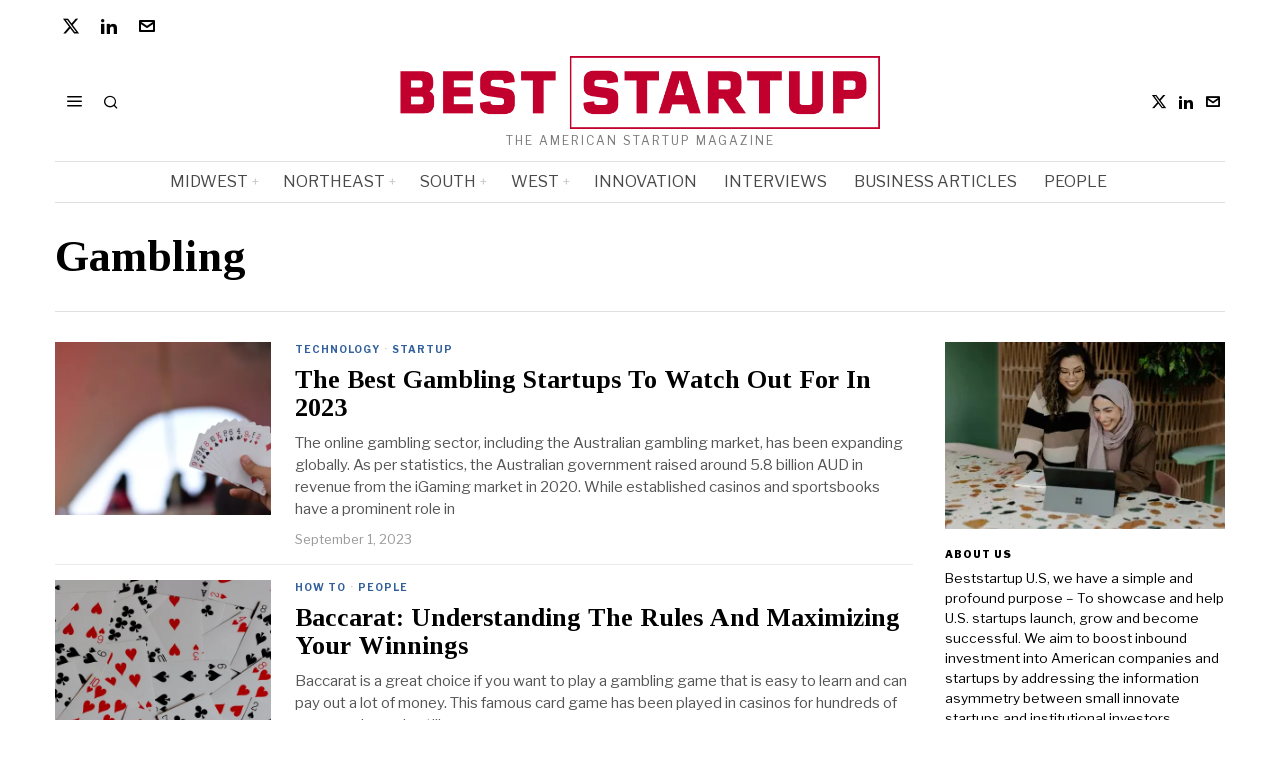

--- FILE ---
content_type: text/html; charset=UTF-8
request_url: https://beststartup.us/tag/gambling/
body_size: 27997
content:
<!DOCTYPE html>
<html lang="en-US" prefix="og: https://ogp.me/ns#" class="no-js">
<head><style>img.lazy{min-height:1px}</style><link href="https://beststartup.us/wp-content/plugins/w3-total-cache/pub/js/lazyload.min.js" as="script">
	<meta charset="UTF-8">
	<meta name="viewport" content="width=device-width, initial-scale=1.0">
	<link rel="profile" href="http://gmpg.org/xfn/11">
    
	<!--[if lt IE 9]>
	<script src="https://beststartup.us/wp-content/themes/fox/js/html5.js"></script>
	<![endif]-->
    
    <script>
    document.addEventListener('DOMContentLoaded',function(){
        var fox56_async_css = document.querySelectorAll('link[media="fox56_async"],style[media="fox56_async"]')
        if ( ! fox56_async_css ) {
            return;
        }
        for( var link of fox56_async_css ) {
            link.setAttribute('media','all')
        }
    });
</script>
<!-- Google tag (gtag.js) consent mode dataLayer added by Site Kit -->
<script id="google_gtagjs-js-consent-mode-data-layer">
window.dataLayer = window.dataLayer || [];function gtag(){dataLayer.push(arguments);}
gtag('consent', 'default', {"ad_personalization":"denied","ad_storage":"denied","ad_user_data":"denied","analytics_storage":"denied","functionality_storage":"denied","security_storage":"denied","personalization_storage":"denied","region":["AT","BE","BG","CH","CY","CZ","DE","DK","EE","ES","FI","FR","GB","GR","HR","HU","IE","IS","IT","LI","LT","LU","LV","MT","NL","NO","PL","PT","RO","SE","SI","SK"],"wait_for_update":500});
window._googlesitekitConsentCategoryMap = {"statistics":["analytics_storage"],"marketing":["ad_storage","ad_user_data","ad_personalization"],"functional":["functionality_storage","security_storage"],"preferences":["personalization_storage"]};
window._googlesitekitConsents = {"ad_personalization":"denied","ad_storage":"denied","ad_user_data":"denied","analytics_storage":"denied","functionality_storage":"denied","security_storage":"denied","personalization_storage":"denied","region":["AT","BE","BG","CH","CY","CZ","DE","DK","EE","ES","FI","FR","GB","GR","HR","HU","IE","IS","IT","LI","LT","LU","LV","MT","NL","NO","PL","PT","RO","SE","SI","SK"],"wait_for_update":500};
</script>
<!-- End Google tag (gtag.js) consent mode dataLayer added by Site Kit -->

<!-- Open Graph Meta Tags generated by Blog2Social 872 - https://www.blog2social.com -->
<meta property="og:title" content="Best Startup US"/>
<meta property="og:description" content="The American Startup Magazine"/>
<meta property="og:url" content="/tag/gambling/"/>
<meta property="og:image:alt" content="Photo by James S on Unsplash"/>
<meta property="og:image" content="https://beststartup.us/wp-content/uploads/2023/09/james-s-dsTsScgvNLQ-unsplash.jpg"/>
<meta property="og:image:width" content="1920" />
<meta property="og:image:height" content="1280" />
<meta property="og:type" content="article"/>
<meta property="og:article:published_time" content="2023-09-01 14:44:28"/>
<meta property="og:article:modified_time" content="2024-12-20 05:50:36"/>
<meta property="og:article:tag" content="Australia"/>
<meta property="og:article:tag" content="CustomerBase"/>
<meta property="og:article:tag" content="Gambling"/>
<!-- Open Graph Meta Tags generated by Blog2Social 872 - https://www.blog2social.com -->

<!-- Twitter Card generated by Blog2Social 872 - https://www.blog2social.com -->
<meta name="twitter:card" content="summary">
<meta name="twitter:title" content="Best Startup US"/>
<meta name="twitter:description" content="The American Startup Magazine"/>
<meta name="twitter:image" content="https://beststartup.us/wp-content/uploads/2023/09/james-s-dsTsScgvNLQ-unsplash.jpg"/>
<meta name="twitter:image:alt" content="Photo by James S on Unsplash"/>
<!-- Twitter Card generated by Blog2Social 872 - https://www.blog2social.com -->

<!-- Search Engine Optimization by Rank Math - https://rankmath.com/ -->
<title>Gambling Archives - Best Startup US</title>
<meta name="robots" content="index, follow, max-snippet:-1, max-video-preview:-1, max-image-preview:large"/>
<link rel="canonical" href="https://beststartup.us/tag/gambling/" />
<meta property="og:locale" content="en_US" />
<meta property="og:type" content="article" />
<meta property="og:title" content="Gambling Archives - Best Startup US" />
<meta property="og:url" content="https://beststartup.us/tag/gambling/" />
<meta property="og:site_name" content="Best Startup US" />
<meta name="twitter:card" content="summary_large_image" />
<meta name="twitter:title" content="Gambling Archives - Best Startup US" />
<meta name="twitter:site" content="@BestStartupUS" />
<meta name="twitter:label1" content="Posts" />
<meta name="twitter:data1" content="7" />
<script type="application/ld+json" class="rank-math-schema">{"@context":"https://schema.org","@graph":[{"@type":"Person","@id":"https://beststartup.us/#person","name":"Best Startup US","url":"https://beststartup.us","sameAs":["https://twitter.com/BestStartupUS","https://www.linkedin.com/company/beststartup-us/"]},{"@type":"WebSite","@id":"https://beststartup.us/#website","url":"https://beststartup.us","name":"Best Startup US","publisher":{"@id":"https://beststartup.us/#person"},"inLanguage":"en-US"},{"@type":"BreadcrumbList","@id":"https://beststartup.us/tag/gambling/#breadcrumb","itemListElement":[{"@type":"ListItem","position":"1","item":{"@id":"https://beststartup.us","name":"Home"}},{"@type":"ListItem","position":"2","item":{"@id":"https://beststartup.us/tag/gambling/","name":"Gambling"}}]},{"@type":"CollectionPage","@id":"https://beststartup.us/tag/gambling/#webpage","url":"https://beststartup.us/tag/gambling/","name":"Gambling Archives - Best Startup US","isPartOf":{"@id":"https://beststartup.us/#website"},"inLanguage":"en-US","breadcrumb":{"@id":"https://beststartup.us/tag/gambling/#breadcrumb"}}]}</script>
<!-- /Rank Math WordPress SEO plugin -->

<link rel='dns-prefetch' href='//www.googletagmanager.com' />
<link rel='dns-prefetch' href='//stats.wp.com' />
<link rel='dns-prefetch' href='//fonts.googleapis.com' />
<link rel='preconnect' href='//i0.wp.com' />
<link rel='preconnect' href='//c0.wp.com' />
<script id="ezoic-wp-plugin-cmp" src="https://cmp.gatekeeperconsent.com/min.js" data-cfasync="false"></script>
<script id="ezoic-wp-plugin-gatekeeper" src="https://the.gatekeeperconsent.com/cmp.min.js" data-cfasync="false"></script>
<style id='wp-img-auto-sizes-contain-inline-css'>
img:is([sizes=auto i],[sizes^="auto," i]){contain-intrinsic-size:3000px 1500px}
/*# sourceURL=wp-img-auto-sizes-contain-inline-css */
</style>
<style id='wp-emoji-styles-inline-css'>

	img.wp-smiley, img.emoji {
		display: inline !important;
		border: none !important;
		box-shadow: none !important;
		height: 1em !important;
		width: 1em !important;
		margin: 0 0.07em !important;
		vertical-align: -0.1em !important;
		background: none !important;
		padding: 0 !important;
	}
/*# sourceURL=wp-emoji-styles-inline-css */
</style>
<style id='classic-theme-styles-inline-css'>
/*! This file is auto-generated */
.wp-block-button__link{color:#fff;background-color:#32373c;border-radius:9999px;box-shadow:none;text-decoration:none;padding:calc(.667em + 2px) calc(1.333em + 2px);font-size:1.125em}.wp-block-file__button{background:#32373c;color:#fff;text-decoration:none}
/*# sourceURL=/wp-includes/css/classic-themes.min.css */
</style>
<style id='wppb-edit-profile-style-inline-css'>


/*# sourceURL=https://beststartup.us/wp-content/plugins/profile-builder/assets/misc/gutenberg/blocks/build/edit-profile/style-index.css */
</style>
<style id='wppb-login-style-inline-css'>


/*# sourceURL=https://beststartup.us/wp-content/plugins/profile-builder/assets/misc/gutenberg/blocks/build/login/style-index.css */
</style>
<style id='wppb-recover-password-style-inline-css'>


/*# sourceURL=https://beststartup.us/wp-content/plugins/profile-builder/assets/misc/gutenberg/blocks/build/recover-password/style-index.css */
</style>
<style id='wppb-register-style-inline-css'>


/*# sourceURL=https://beststartup.us/wp-content/plugins/profile-builder/assets/misc/gutenberg/blocks/build/register/style-index.css */
</style>
<link rel='stylesheet' id='mediaelement-css' href='https://c0.wp.com/c/6.9/wp-includes/js/mediaelement/mediaelementplayer-legacy.min.css' media='all' />
<link rel='stylesheet' id='wp-mediaelement-css' href='https://c0.wp.com/c/6.9/wp-includes/js/mediaelement/wp-mediaelement.min.css' media='all' />
<style id='jetpack-sharing-buttons-style-inline-css'>
.jetpack-sharing-buttons__services-list{display:flex;flex-direction:row;flex-wrap:wrap;gap:0;list-style-type:none;margin:5px;padding:0}.jetpack-sharing-buttons__services-list.has-small-icon-size{font-size:12px}.jetpack-sharing-buttons__services-list.has-normal-icon-size{font-size:16px}.jetpack-sharing-buttons__services-list.has-large-icon-size{font-size:24px}.jetpack-sharing-buttons__services-list.has-huge-icon-size{font-size:36px}@media print{.jetpack-sharing-buttons__services-list{display:none!important}}.editor-styles-wrapper .wp-block-jetpack-sharing-buttons{gap:0;padding-inline-start:0}ul.jetpack-sharing-buttons__services-list.has-background{padding:1.25em 2.375em}
/*# sourceURL=https://beststartup.us/wp-content/plugins/jetpack/_inc/blocks/sharing-buttons/view.css */
</style>
<link rel="stylesheet" href="https://beststartup.us/wp-content/cache/minify/e7f93.css" media="all" />

<style id='global-styles-inline-css'>
:root{--wp--preset--aspect-ratio--square: 1;--wp--preset--aspect-ratio--4-3: 4/3;--wp--preset--aspect-ratio--3-4: 3/4;--wp--preset--aspect-ratio--3-2: 3/2;--wp--preset--aspect-ratio--2-3: 2/3;--wp--preset--aspect-ratio--16-9: 16/9;--wp--preset--aspect-ratio--9-16: 9/16;--wp--preset--color--black: #000000;--wp--preset--color--cyan-bluish-gray: #abb8c3;--wp--preset--color--white: #ffffff;--wp--preset--color--pale-pink: #f78da7;--wp--preset--color--vivid-red: #cf2e2e;--wp--preset--color--luminous-vivid-orange: #ff6900;--wp--preset--color--luminous-vivid-amber: #fcb900;--wp--preset--color--light-green-cyan: #7bdcb5;--wp--preset--color--vivid-green-cyan: #00d084;--wp--preset--color--pale-cyan-blue: #8ed1fc;--wp--preset--color--vivid-cyan-blue: #0693e3;--wp--preset--color--vivid-purple: #9b51e0;--wp--preset--gradient--vivid-cyan-blue-to-vivid-purple: linear-gradient(135deg,rgb(6,147,227) 0%,rgb(155,81,224) 100%);--wp--preset--gradient--light-green-cyan-to-vivid-green-cyan: linear-gradient(135deg,rgb(122,220,180) 0%,rgb(0,208,130) 100%);--wp--preset--gradient--luminous-vivid-amber-to-luminous-vivid-orange: linear-gradient(135deg,rgb(252,185,0) 0%,rgb(255,105,0) 100%);--wp--preset--gradient--luminous-vivid-orange-to-vivid-red: linear-gradient(135deg,rgb(255,105,0) 0%,rgb(207,46,46) 100%);--wp--preset--gradient--very-light-gray-to-cyan-bluish-gray: linear-gradient(135deg,rgb(238,238,238) 0%,rgb(169,184,195) 100%);--wp--preset--gradient--cool-to-warm-spectrum: linear-gradient(135deg,rgb(74,234,220) 0%,rgb(151,120,209) 20%,rgb(207,42,186) 40%,rgb(238,44,130) 60%,rgb(251,105,98) 80%,rgb(254,248,76) 100%);--wp--preset--gradient--blush-light-purple: linear-gradient(135deg,rgb(255,206,236) 0%,rgb(152,150,240) 100%);--wp--preset--gradient--blush-bordeaux: linear-gradient(135deg,rgb(254,205,165) 0%,rgb(254,45,45) 50%,rgb(107,0,62) 100%);--wp--preset--gradient--luminous-dusk: linear-gradient(135deg,rgb(255,203,112) 0%,rgb(199,81,192) 50%,rgb(65,88,208) 100%);--wp--preset--gradient--pale-ocean: linear-gradient(135deg,rgb(255,245,203) 0%,rgb(182,227,212) 50%,rgb(51,167,181) 100%);--wp--preset--gradient--electric-grass: linear-gradient(135deg,rgb(202,248,128) 0%,rgb(113,206,126) 100%);--wp--preset--gradient--midnight: linear-gradient(135deg,rgb(2,3,129) 0%,rgb(40,116,252) 100%);--wp--preset--font-size--small: 13px;--wp--preset--font-size--medium: 20px;--wp--preset--font-size--large: 36px;--wp--preset--font-size--x-large: 42px;--wp--preset--spacing--20: 0.44rem;--wp--preset--spacing--30: 0.67rem;--wp--preset--spacing--40: 1rem;--wp--preset--spacing--50: 1.5rem;--wp--preset--spacing--60: 2.25rem;--wp--preset--spacing--70: 3.38rem;--wp--preset--spacing--80: 5.06rem;--wp--preset--shadow--natural: 6px 6px 9px rgba(0, 0, 0, 0.2);--wp--preset--shadow--deep: 12px 12px 50px rgba(0, 0, 0, 0.4);--wp--preset--shadow--sharp: 6px 6px 0px rgba(0, 0, 0, 0.2);--wp--preset--shadow--outlined: 6px 6px 0px -3px rgb(255, 255, 255), 6px 6px rgb(0, 0, 0);--wp--preset--shadow--crisp: 6px 6px 0px rgb(0, 0, 0);}:where(.is-layout-flex){gap: 0.5em;}:where(.is-layout-grid){gap: 0.5em;}body .is-layout-flex{display: flex;}.is-layout-flex{flex-wrap: wrap;align-items: center;}.is-layout-flex > :is(*, div){margin: 0;}body .is-layout-grid{display: grid;}.is-layout-grid > :is(*, div){margin: 0;}:where(.wp-block-columns.is-layout-flex){gap: 2em;}:where(.wp-block-columns.is-layout-grid){gap: 2em;}:where(.wp-block-post-template.is-layout-flex){gap: 1.25em;}:where(.wp-block-post-template.is-layout-grid){gap: 1.25em;}.has-black-color{color: var(--wp--preset--color--black) !important;}.has-cyan-bluish-gray-color{color: var(--wp--preset--color--cyan-bluish-gray) !important;}.has-white-color{color: var(--wp--preset--color--white) !important;}.has-pale-pink-color{color: var(--wp--preset--color--pale-pink) !important;}.has-vivid-red-color{color: var(--wp--preset--color--vivid-red) !important;}.has-luminous-vivid-orange-color{color: var(--wp--preset--color--luminous-vivid-orange) !important;}.has-luminous-vivid-amber-color{color: var(--wp--preset--color--luminous-vivid-amber) !important;}.has-light-green-cyan-color{color: var(--wp--preset--color--light-green-cyan) !important;}.has-vivid-green-cyan-color{color: var(--wp--preset--color--vivid-green-cyan) !important;}.has-pale-cyan-blue-color{color: var(--wp--preset--color--pale-cyan-blue) !important;}.has-vivid-cyan-blue-color{color: var(--wp--preset--color--vivid-cyan-blue) !important;}.has-vivid-purple-color{color: var(--wp--preset--color--vivid-purple) !important;}.has-black-background-color{background-color: var(--wp--preset--color--black) !important;}.has-cyan-bluish-gray-background-color{background-color: var(--wp--preset--color--cyan-bluish-gray) !important;}.has-white-background-color{background-color: var(--wp--preset--color--white) !important;}.has-pale-pink-background-color{background-color: var(--wp--preset--color--pale-pink) !important;}.has-vivid-red-background-color{background-color: var(--wp--preset--color--vivid-red) !important;}.has-luminous-vivid-orange-background-color{background-color: var(--wp--preset--color--luminous-vivid-orange) !important;}.has-luminous-vivid-amber-background-color{background-color: var(--wp--preset--color--luminous-vivid-amber) !important;}.has-light-green-cyan-background-color{background-color: var(--wp--preset--color--light-green-cyan) !important;}.has-vivid-green-cyan-background-color{background-color: var(--wp--preset--color--vivid-green-cyan) !important;}.has-pale-cyan-blue-background-color{background-color: var(--wp--preset--color--pale-cyan-blue) !important;}.has-vivid-cyan-blue-background-color{background-color: var(--wp--preset--color--vivid-cyan-blue) !important;}.has-vivid-purple-background-color{background-color: var(--wp--preset--color--vivid-purple) !important;}.has-black-border-color{border-color: var(--wp--preset--color--black) !important;}.has-cyan-bluish-gray-border-color{border-color: var(--wp--preset--color--cyan-bluish-gray) !important;}.has-white-border-color{border-color: var(--wp--preset--color--white) !important;}.has-pale-pink-border-color{border-color: var(--wp--preset--color--pale-pink) !important;}.has-vivid-red-border-color{border-color: var(--wp--preset--color--vivid-red) !important;}.has-luminous-vivid-orange-border-color{border-color: var(--wp--preset--color--luminous-vivid-orange) !important;}.has-luminous-vivid-amber-border-color{border-color: var(--wp--preset--color--luminous-vivid-amber) !important;}.has-light-green-cyan-border-color{border-color: var(--wp--preset--color--light-green-cyan) !important;}.has-vivid-green-cyan-border-color{border-color: var(--wp--preset--color--vivid-green-cyan) !important;}.has-pale-cyan-blue-border-color{border-color: var(--wp--preset--color--pale-cyan-blue) !important;}.has-vivid-cyan-blue-border-color{border-color: var(--wp--preset--color--vivid-cyan-blue) !important;}.has-vivid-purple-border-color{border-color: var(--wp--preset--color--vivid-purple) !important;}.has-vivid-cyan-blue-to-vivid-purple-gradient-background{background: var(--wp--preset--gradient--vivid-cyan-blue-to-vivid-purple) !important;}.has-light-green-cyan-to-vivid-green-cyan-gradient-background{background: var(--wp--preset--gradient--light-green-cyan-to-vivid-green-cyan) !important;}.has-luminous-vivid-amber-to-luminous-vivid-orange-gradient-background{background: var(--wp--preset--gradient--luminous-vivid-amber-to-luminous-vivid-orange) !important;}.has-luminous-vivid-orange-to-vivid-red-gradient-background{background: var(--wp--preset--gradient--luminous-vivid-orange-to-vivid-red) !important;}.has-very-light-gray-to-cyan-bluish-gray-gradient-background{background: var(--wp--preset--gradient--very-light-gray-to-cyan-bluish-gray) !important;}.has-cool-to-warm-spectrum-gradient-background{background: var(--wp--preset--gradient--cool-to-warm-spectrum) !important;}.has-blush-light-purple-gradient-background{background: var(--wp--preset--gradient--blush-light-purple) !important;}.has-blush-bordeaux-gradient-background{background: var(--wp--preset--gradient--blush-bordeaux) !important;}.has-luminous-dusk-gradient-background{background: var(--wp--preset--gradient--luminous-dusk) !important;}.has-pale-ocean-gradient-background{background: var(--wp--preset--gradient--pale-ocean) !important;}.has-electric-grass-gradient-background{background: var(--wp--preset--gradient--electric-grass) !important;}.has-midnight-gradient-background{background: var(--wp--preset--gradient--midnight) !important;}.has-small-font-size{font-size: var(--wp--preset--font-size--small) !important;}.has-medium-font-size{font-size: var(--wp--preset--font-size--medium) !important;}.has-large-font-size{font-size: var(--wp--preset--font-size--large) !important;}.has-x-large-font-size{font-size: var(--wp--preset--font-size--x-large) !important;}
:where(.wp-block-post-template.is-layout-flex){gap: 1.25em;}:where(.wp-block-post-template.is-layout-grid){gap: 1.25em;}
:where(.wp-block-term-template.is-layout-flex){gap: 1.25em;}:where(.wp-block-term-template.is-layout-grid){gap: 1.25em;}
:where(.wp-block-columns.is-layout-flex){gap: 2em;}:where(.wp-block-columns.is-layout-grid){gap: 2em;}
:root :where(.wp-block-pullquote){font-size: 1.5em;line-height: 1.6;}
/*# sourceURL=global-styles-inline-css */
</style>
<link rel="stylesheet" href="https://beststartup.us/wp-content/cache/minify/4c431.css" media="all" />

<link rel='stylesheet' id='fox-google-fonts-css' href='https://fonts.googleapis.com/css?family=Bodoni+Moda%3A700%7CLibre+Franklin%3Aregular%2C900%2C700%2Citalic%7CTinos%3Aregular%2C700%7CLora%3Aregular&#038;display=swap&#038;ver=6.9.1' media='all' />
<link rel="stylesheet" href="https://beststartup.us/wp-content/cache/minify/9ae4c.css" media="all" />
















<style id='style56-inline-css'>
:root{--font-body:"Libre Franklin", sans-serif;}:root{--font-heading:"Tinos", serif;}:root{--font-nav:"Libre Franklin", sans-serif;}
/*# sourceURL=style56-inline-css */
</style>
<link rel="stylesheet" href="https://beststartup.us/wp-content/cache/minify/2d372.css" media="all" />


<script src="https://c0.wp.com/c/6.9/wp-includes/js/jquery/jquery.min.js" id="jquery-core-js"></script>
<script src="https://c0.wp.com/c/6.9/wp-includes/js/jquery/jquery-migrate.min.js" id="jquery-migrate-js"></script>

<!-- Google tag (gtag.js) snippet added by Site Kit -->
<!-- Google Analytics snippet added by Site Kit -->
<script src="https://www.googletagmanager.com/gtag/js?id=GT-MJBK845M" id="google_gtagjs-js" async></script>
<script id="google_gtagjs-js-after">
window.dataLayer = window.dataLayer || [];function gtag(){dataLayer.push(arguments);}
gtag("set","linker",{"domains":["beststartup.us"]});
gtag("js", new Date());
gtag("set", "developer_id.dZTNiMT", true);
gtag("config", "GT-MJBK845M");
//# sourceURL=google_gtagjs-js-after
</script>
<link rel="https://api.w.org/" href="https://beststartup.us/wp-json/" /><link rel="alternate" title="JSON" type="application/json" href="https://beststartup.us/wp-json/wp/v2/tags/290" /><script id="ezoic-wp-plugin-js" async src="//www.ezojs.com/ezoic/sa.min.js"></script>
<script data-ezoic="1">window.ezstandalone = window.ezstandalone || {};ezstandalone.cmd = ezstandalone.cmd || [];</script>
<meta name="generator" content="Site Kit by Google 1.168.0" />	<style>img#wpstats{display:none}</style>
		    <style id="css-preview">
        .topbar56 .container .row { height : 32px ;} .topbar56 { border-bottom-width : 0px ;} .topbar56 { border-top-width : 0px ;} .topbar56__container { border-bottom-width : 0px ;} .topbar56__container { border-top-width : 0px ;} .main_header56 .container { padding-top : 14px ;} .main_header56 .container { padding-bottom : 14px ;} .main_header56 { border-bottom-width : 0px ;} .main_header56__container { border-bottom-width : 0px ;} .header_bottom56 .container .row { height : 40px ;} .header_bottom56 { border-bottom-width : 0px ;} .header_bottom56 { border-top-width : 0px ;} .header_bottom56__container { border-bottom-width : 1px ;} .header_bottom56__container { border-top-width : 1px ;} .header_bottom56, .header_bottom56__container { border-color : #e0e0e0 ;} .header_desktop56 .logo56 img { width : 480px ;} .header_mobile56 .logo56 img { height : 28px ;} .text-logo { font-family : Bodoni Moda ;} .text-logo { font-weight : 700 ;} .text-logo { font-style : normal ;} .text-logo { font-size : 50px ;} .text-logo { line-height : 1.1 ;} .text-logo { letter-spacing : 0px ;} .text-logo { text-transform : none ;} .site-description { margin-top : 5px ;} .site-description { color : #797979 ;} .slogan { font-family : var(--font-body) ;} .slogan { font-weight : 400 ;} .slogan { font-style : normal ;} .slogan { font-size : 12px ;} .slogan { line-height : 1.1 ;} .slogan { letter-spacing : 2px ;} .slogan { text-transform : uppercase ;} .header56__social li + li { margin-left : 3px ;} .header56__social a { width : 24px ;} .header56__social a { height : 24px ;} .header56__social a { font-size : 16px ;} .header56__social a img { width : 16px ;} .header56__social a { border-radius : 0px ;} .header56__social a { border-width : 0px ;} .search-btn img, .searchform button img { width : 32px ;} .header56__search .search-btn { font-size : 16px ;} .header56__btn__1 { border-width : 1px ;} .header56__btn__1 { border-radius : 0px ;} .header56__btn__2 { border-width : 1px ;} .header56__btn__2 { border-radius : 0px ;} .hamburger--type-icon { font-size : 18px ;} .hamburger--type-icon { width : 40px ;} .hamburger--type-icon { height : 40px ;} .hamburger--type-icon { border-width : 0px ;} .hamburger--type-icon { border-radius : 0px ;} .hamburger--type-image { width : 40px ;} .mainnav ul.menu > li > a { padding-left : 12px ;} .mainnav ul.menu > li > a { padding-right : 12px ;} .mainnav ul.menu > li > a { font-weight : 400 ;} .mainnav ul.menu > li > a { font-size : 16px ;} .mainnav ul.menu > li > a { letter-spacing : 0px ;} .mainnav ul.menu > li > a { text-transform : uppercase ;} .mainnav ul.menu > li > a { line-height : 40px ;} .mainnav ul.menu > li > a { color : #494949 ;} .mainnav ul.menu > li > a:hover { color : #000000 ;} .mainnav ul.menu > li.current-menu-item > a, .mainnav ul.menu > li.current-menu-ancestor > a { color : #000000 ;} .mainnav ul.menu > li > a:after { width : 100% ;} .mainnav ul.menu > li > a:after { left : calc((100% - 100%)/2) ;} .mainnav ul.menu > li > a:after { height : 2px ;} .mainnav .mk { color : #cccccc ;} .mainnav .mk { font-size : 14px ;} .mainnav .mk { margin-left : 3px ;} .mainnav ul.sub-menu { width : 180px ;} .mega.column-2 > .sub-menu { width : calc(2*180px) ;} .mega.column-3 > .sub-menu { width : calc(3*180px) ;} .mainnav ul.sub-menu, .mainnav li.mega > .submenu-display-items .post-nav-item-title { font-style : normal ;} .mainnav ul.sub-menu, .mainnav li.mega > .submenu-display-items .post-nav-item-title { font-size : 12px ;} .mainnav ul.sub-menu { background : #fff ;} .mainnav ul.sub-menu { padding-top : 0px ;} .mainnav ul.sub-menu { padding-bottom : 0px ;} .mainnav ul.sub-menu { padding-left : 0px ;} .mainnav ul.sub-menu { padding-right : 0px ;} .mainnav ul.sub-menu { border-top-width : 1px ;} .mainnav ul.sub-menu { border-right-width : 1px ;} .mainnav ul.sub-menu { border-bottom-width : 1px ;} .mainnav ul.sub-menu { border-left-width : 1px ;} .mainnav ul.sub-menu { border-radius : 0px ;} .mainnav ul.sub-menu { box-shadow : 0 5px 20px rgba(0,0,0,0.0) ;} .mainnav ul.menu > li.menu-item-has-children:after,.mainnav ul.menu > li.mega:after { border-bottom-color : #fff ;} .mainnav ul.menu > li.menu-item-has-children:before,.mainnav ul.menu > li.mega:before { border-bottom-color : #ccc ;} .mainnav ul.sub-menu a { padding-left : 12px ;} .mainnav ul.sub-menu a { padding-right : 12px ;} .mainnav ul.sub-menu a { line-height : 28px ;} .mainnav ul.sub-menu a:hover { color : #111111 ;} .mainnav ul.sub-menu a:hover { background-color : #f0f0f0 ;} .mainnav ul.sub-menu li { border-top-color : #e0e0e0 ;} .mainnav li.mega .sub-menu > li:before { border-left-color : #e0e0e0 ;} .header_mobile56 .container .row, .header_mobile56__height { height : 54px ;} .header_mobile56 { background-color : #fff ;} .header_mobile56 { border-bottom-width : 0px ;} .header_mobile56 { border-top-width : 0px ;} .header_mobile56 { box-shadow : 0 4px 10px rgba(0,0,0,0.0) ;} .offcanvas56 { width : 280px ;} .offcanvas56__overlay { background : rgba(0,0,0,0.5) ;} .offcanvas56 { padding-top : 12px ;} .offcanvas56 { padding-bottom : 12px ;} .offcanvas56 { padding-left : 12px ;} .offcanvas56 { padding-right : 12px ;} .offcanvas56__element + .offcanvas56__element { margin-top : 20px ;} .offcanvasnav56 ul.sub-menu, .offcanvasnav56 li + li { border-top-width : 0px ;} .offcanvasnav56 { font-family : var(--font-nav) ;} .offcanvasnav56 { font-weight : 400 ;} .offcanvasnav56 { font-style : normal ;} .offcanvasnav56 { font-size : 15px ;} .offcanvasnav56 { text-transform : none ;} .offcanvasnav56 a, .offcanvasnav56 .mk { line-height : 42px ;} .offcanvasnav56 .mk { width : 42px ;} .offcanvasnav56 .mk { height : 42px ;} .offcanvasnav56 a { padding-left : 0px ;} .offcanvasnav56 ul ul { font-family : var(--font-nav) ;} .offcanvasnav56 ul ul a, .offcanvasnav56 ul ul .mk { line-height : 32px ;} .offcanvasnav56 ul ul .mk { width : 32px ;} .offcanvasnav56 ul ul .mk { height : 32px ;} .masthead--sticky .masthead__wrapper.before-sticky { border-bottom-width : 1px ;} .masthead--sticky .masthead__wrapper.before-sticky { border-color : #e0e0e1 ;} .masthead--sticky .masthead__wrapper.before-sticky { box-shadow : 0 3px 10px rgba(0,0,0,0.0) ;} .minimal-logo img { height : 20px ;} .builder56 { padding-top : 20px ;} .builder56 { padding-bottom : 0px ;} .builder56__section + .builder56__section { margin-top : 24px ;} .heading56, .section-heading h2, .fox-heading .heading-title-main { font-family : var(--font-nav) ;} .heading56, .section-heading h2, .fox-heading .heading-title-main { font-weight : 900 ;} .heading56, .section-heading h2, .fox-heading .heading-title-main { font-style : normal ;} .heading56, .section-heading h2, .fox-heading .heading-title-main { font-size : 14px ;} .heading56, .section-heading h2, .fox-heading .heading-title-main { line-height : 1.3 ;} .heading56, .section-heading h2, .fox-heading .heading-title-main { letter-spacing : 1px ;} .heading56, .section-heading h2, .fox-heading .heading-title-main { text-transform : uppercase ;} .titlebar56__main { width : 600px ;} .titlebar56 .container { padding : 2em 0 ;} .titlebar56 { border-top-width : 0px ;} .titlebar56 { border-bottom-width : 0px ;} .titlebar56 .container { border-bottom-width : 1px ;} .titlebar56, .titlebar56 .container { border-color : #e0e0e0 ;} .titlebar56__title { font-family : var(--font-heading) ;} .titlebar56__title { font-size : 44px ;} .titlebar56__title { text-transform : none ;} .titlebar56__description { font-family : var(--font-body) ;} .toparea56 .blog56--grid { column-gap : 32px ;} .toparea56 .blog56--list { column-gap : 32px ;} .toparea56 .masonry-cell { padding-left : calc(32px/2) ;} .toparea56 .masonry-cell { padding-right : calc(32px/2) ;} .toparea56 .main-masonry { margin-left : calc(-32px/2) ;} .toparea56 .main-masonry { margin-right : calc(-32px/2) ;} .toparea56 .row56 { column-gap : 32px ;} .toparea56 .blog56__sep { column-gap : 32px ;} .toparea56 .blog56__sep__line { transform : translate( calc(32px/2), 0 ) ;} .toparea56 .carousel-cell { padding : 0 16px ;} .toparea56 .carousel56__container { margin : 0 -16px ;} .toparea56 .blog56--grid { row-gap : 32px ;} .toparea56 .blog56--list { row-gap : 32px ;} .toparea56 .masonry-cell { padding-top : 32px ;} .toparea56 .main-masonry { margin-top : -32px ;} .toparea56 .post56__sep__line { top : calc(-32px/2) ;} .toparea56 .blog56__sep__line { border-right-width : 0px ;} .toparea56 .post56__sep__line { border-top-width : 0px ;} .toparea56 .post56--list--thumb-percent .thumbnail56 { width : 54% ;} .toparea56 .post56--list--thumb-percent .thumbnail56 + .post56__text { width : calc(100% - 54%) ;} .toparea56 .post56--list--thumb-pixel .thumbnail56 { width : 400px ;} .toparea56 .post56--list--thumb-pixel .thumbnail56 + .post56__text { width : calc(100% - 400px) ;} .toparea56 .post56--list--thumb-left .thumbnail56 { padding-right : 45px ;} .toparea56 > .container > .blog56--list .post56--list--thumb-right .thumbnail56 { padding-left : 45px ;} .pagination56 .page-numbers { border-width : 0px ;} .pagination56 .page-numbers { border-radius : 0px ;} .pagination56 .page-numbers { font-family : var(--font-heading) ;} .pagination56 .page-numbers { background : rgba(0,0,0,.1) ;} .pagination56 .page-numbers:hover, .pagination56 .page-numbers.current { background : rgba(0,0,0,.2) ;} .post56__padding { padding-bottom : 80% ;} .post56__height { height : 320px ;} .post56__overlay { background : rgba(0,0,0,.3) ;} .blog56--grid { column-gap : 32px ;} .blog56--list { column-gap : 32px ;} .masonry-cell { padding-left : calc(32px/2) ;} .masonry-cell { padding-right : calc(32px/2) ;} .main-masonry { margin-left : calc(-32px/2) ;} .main-masonry { margin-right : calc(-32px/2) ;} .row56 { column-gap : 32px ;} .blog56__sep { column-gap : 32px ;} .blog56__sep__line { transform : translate( calc(32px/2), 0 ) ;} .blog56--grid { row-gap : 32px ;} .blog56--list { row-gap : 32px ;} .masonry-cell { padding-top : 32px ;} .main-masonry { margin-top : -32px ;} .post56__sep__line { top : calc(-32px/2) ;} .component56 + .component56 { margin-top : 8px ;} .thumbnail56 { margin-bottom : 10px ;} .title56 { margin-bottom : 10px ;} .excerpt56 { margin-bottom : 10px ;} .blog56__sep__line { border-right-width : 0px ;} .post56__sep__line { border-top-width : 1px ;} .post56__sep__line { border-color : #eaeaea ;} .post56 { border-radius : 0px ;} .post56 { box-shadow : 2px 8px 20px rgba(0,0,0,0.0) ;} .post56 .post56__text { padding : 0px ;} .post56--list--thumb-percent .thumbnail56 { width : 40% ;} .post56--list--thumb-percent .thumbnail56 + .post56__text { width : calc(100% - 40%) ;} .post56--list--thumb-pixel .thumbnail56 { width : 240px ;} .post56--list--thumb-pixel .thumbnail56 + .post56__text { width : calc(100% - 240px) ;} .post56--list--thumb-left .thumbnail56 { padding-right : 24px ;} .post56--list--thumb-right .thumbnail56 { padding-left : 24px ;} .thumbnail56 img, .thumbnail56__overlay { border-radius : 0px ;} .thumbnail56__overlay { background : #000 ;} .thumbnail56 .thumbnail56__hover-img { width : 40% ;} .title56 { font-family : var(--font-heading) ;} .title56 { font-style : normal ;} .title56 { font-size : 26px ;} .title56 a:hover { text-decoration : underline ;} .title56 a:hover { text-decoration-color : #cccccc ;} .excerpt56 { color : #555555 ;} .meta56__author a img { width : 32px ;} .meta56 { font-family : var(--font-nav) ;} .meta56 { font-weight : 400 ;} .meta56 { font-style : normal ;} .meta56 { font-size : 13px ;} .meta56 { text-transform : none ;} .meta56 { color : #999999 ;} .meta56 a { color : #999999 ;} .meta56 a:hover { color : #555555 ;} .meta56__category--fancy { font-family : var(--font-nav) ;} .meta56__category--fancy { font-weight : 700 ;} .meta56__category--fancy { font-style : normal ;} .meta56__category--fancy { font-size : 10px ;} .meta56__category--fancy { letter-spacing : 1px ;} .meta56__category--fancy { text-transform : uppercase ;} .single56__title { font-family : var(--font-heading) ;} .single56__title { font-weight : 400 ;} .single56__title { font-style : normal ;} .single56__title { font-size : 51px ;} .single56__subtitle { max-width : 600px ;} .single56__subtitle { color : #797979 ;} .single56__subtitle { font-family : var(--font-heading) ;} .single56__subtitle { font-weight : 400 ;} .single56__subtitle { font-style : normal ;} .single56__subtitle { font-size : 22px ;} .single56__subtitle { line-height : 1.4 ;} :root { --narrow-width : 660px ;} .single56__post_content { font-family : Lora ;} .single56__post_content { font-style : normal ;} .single56__post_content { font-size : 18px ;} .single56__post_content { line-height : 1.7 ;} .single56__heading { font-family : var(--font-nav) ;} .single56__heading { font-weight : 400 ;} .single56__heading { font-style : normal ;} .single56__heading { font-size : 20px ;} .single56__heading { letter-spacing : 0px ;} .single56__heading { text-transform : uppercase ;} .single56__heading { text-align : center ;} .single56--small-heading-normal .single56__heading { border-top-width : 1px ;} .authorbox56 { border-top-width : 0px ;} .authorbox56 { border-right-width : 0px ;} .authorbox56 { border-bottom-width : 0px ;} .authorbox56 { border-left-width : 0px ;} .authorbox56__avatar { width : 90px ;} .authorbox56__text { width : calc(100% - 90px) ;} .authorbox56__name { margin-bottom : 10px ;} .authorbox56__name { font-weight : 700 ;} .authorbox56__name { font-size : 1.3em ;} .authorbox56__description { line-height : 1.4 ;} .terms56 a { font-weight : 700 ;} .terms56 a { font-size : 0,8em ;} .terms56 a { letter-spacing : 1px ;} .terms56 a { text-transform : uppercase ;} .terms56 a { line-height : 24px ;} .terms56 a { border-radius : 0px ;} .terms56 a { border-width : 0px ;} .terms56 a { color : #000 ;} .terms56 a { background : #fff ;} .singlenav56__post__bg { padding-bottom : 45% ;} .singlenav56--1cols .singlenav56__post__bg { padding-bottom : calc(45%/1.8) ;} .single56__related .title56 { font-size : 18px ;} .share56--inline a { width : 32px ;} .share56--inline a { height : 32px ;} .share56--full a { height : 32px ;} .share56 a { font-size : 18px ;} .share56--inline a { border-radius : 40px ;} .share56--full a { border-radius : 0px ;} .share56--inline li + li { margin-left : 8px ;} .share56--full ul { column-gap : 8px ;} .share56--custom a { color : #ffffff ;} .share56--custom a { background : #dddddd ;} .share56--custom a { border-width : 0px ;} .share56--custom a:hover { color : #000000 ;} .share56--custom a:hover { background : #eeeeee ;} .sidedock56__heading { background : #000 ;} .sidedock56__post .title56 { font-size : 18px ;} .progress56 { height : 3px ;} .footer_sidebar56 .widget + .widget { margin-top : 12px ;} .footer_sidebar56  .widget + .widget { padding-top : 12px ;} .footer56__col__sep { border-color : #e0e0e0 ;} .footer_sidebar56 { background-color : #fafafa ;} .footer_sidebar56 { border-top-width : 1px ;} .footer_sidebar56 { border-color : #eaeaea ;} .footer_bottom56 { background-color : #ffffff ;} .footer_bottom56 .container { padding : 20px 0 ;} .footer_bottom56 { border-top-width : 1px ;} .footer_bottom56 { border-color : #eaeaea ;} .footer56__logo img { width : 350px ;} .footer56__social li + li { margin-left : 3px ;} .footer56__social a { width : 24px ;} .footer56__social a { height : 24px ;} .footer56__social a { font-size : 16px ;} .footer56__social a img { width : 16px ;} .footer56__social a { border-radius : 0px ;} .footer56__social a { border-width : 0px ;} .footer56__nav li + li { margin-left : 10px ;} .footer56__nav a { font-size : 11px ;} .footer56__nav a { letter-spacing : 1px ;} .footer56__nav a { text-transform : uppercase ;} .scrollup56--noimage { border-width : 0px ;} body { font-weight : 400 ;} body { font-size : 15px ;} body { line-height : 1.5 ;} body { letter-spacing : 0px ;} body { text-transform : none ;} h1, h2, h3, h4, h5, h6 { font-weight : 700 ;} h1, h2, h3, h4, h5, h6 { line-height : 1.1 ;} h1, h2, h3, h4, h5, h6 { text-transform : none ;} h2 { font-size : 33px ;} h3 { font-size : 26px ;} h4 { font-size : 20px ;} body { color : #000000 ;} a { color : #31609c ;} a:hover { color : #31609c ;} :root { --border-color : #e0e0e1 ;} :root { --accent-color : #31609c ;} :root { --content-width : 1170px ;} .secondary56 .secondary56__sep { border-left-width : 0px ;} :root { --sidebar-content-spacing : 32px ;} body { background-color : rgba(255,255,255,1) ;} body.layout-boxed #wi-all { background-size : cover ;} body.layout-boxed #wi-all { background-position : center center ;} body.layout-boxed #wi-all { background-attachment : scroll ;} body.layout-boxed #wi-all { background-repeat : no-repeat ;} body.layout-boxed #wi-all { border-top-width : 0px ;} body.layout-boxed #wi-all { border-right-width : 0px ;} body.layout-boxed #wi-all { border-bottom-width : 0px ;} body.layout-boxed #wi-all { border-left-width : 0px ;} :root { --button-border-radius : 0px ;} button,input[type="submit"],.btn56 { font-family : var(--font-nav) ;} button,input[type="submit"],.btn56 { font-weight : 700 ;} button,input[type="submit"],.btn56 { font-style : normal ;} button,input[type="submit"],.btn56 { font-size : 10px ;} button,input[type="submit"],.btn56 { letter-spacing : 2px ;} button,input[type="submit"],.btn56 { text-transform : uppercase ;} :root { --button-height : 48px ;} :root { --button-padding : 28px ;} :root { --button-shadow : 2px 8px 20px rgba(0,0,0,0.0) ;} :root { --button-hover-shadow : 2px 8px 20px rgba(0,0,0,0.0) ;} :root { --input-border-width : 1px ;} input[type="text"], input[type="number"], input[type="email"], input[type="url"], input[type="date"], input[type="password"], textarea, .fox-input { font-family : var(--font-nav) ;} input[type="text"], input[type="number"], input[type="email"], input[type="url"], input[type="date"], input[type="password"], textarea, .fox-input { font-style : normal ;} input[type="text"], input[type="number"], input[type="email"], input[type="url"], input[type="date"], input[type="password"], textarea, .fox-input { font-size : 12px ;} input[type="text"], input[type="number"], input[type="email"], input[type="url"], input[type="date"], input[type="password"], textarea, .fox-input { text-transform : none ;} :root { --input-border-radius : 1px ;} :root { --input-height : 46px ;} :root { --input-placeholder-opacity : 0.6 ;} :root { --input-background : #f0f0f0 ;} :root { --input-color : #777777 ;} :root { --input-border-color : #f0f0f0 ;} :root { --input-shadow : 2px 8px 20px rgba(0,0,0,0.0) ;} :root { --input-focus-background : #eaeaea ;} :root { --input-focus-border-color : #f0f0f0 ;} :root { --input-focus-shadow : 2px 8px 20px rgba(0,0,0,0.0) ;} .secondary56 .widget + .widget { margin-top : 20px ;} .secondary56 .widget + .widget { padding-top : 20px ;} .secondary56 .widget + .widget { border-top-width : 0px ;} .widget-title, .secondary56 .wp-block-heading { font-family : var(--font-nav) ;} .widget-title, .secondary56 .wp-block-heading { font-weight : 900 ;} .widget-title, .secondary56 .wp-block-heading { font-style : normal ;} .widget-title, .secondary56 .wp-block-heading { font-size : 10px ;} .widget-title, .secondary56 .wp-block-heading { letter-spacing : 1px ;} .widget-title, .secondary56 .wp-block-heading { text-transform : uppercase ;} .widget-title, .secondary56 .wp-block-heading { border-top-width : 0px ;} .widget-title, .secondary56 .wp-block-heading { border-right-width : 0px ;} .widget-title, .secondary56 .wp-block-heading { border-bottom-width : 0px ;} .widget-title, .secondary56 .wp-block-heading { border-left-width : 0px ;} .widget-title, .secondary56 .wp-block-heading { border-color : #e0e0e0 ;} .widget-title, .secondary56 .wp-block-heading { padding-top : 0px ;} .widget-title, .secondary56 .wp-block-heading { padding-right : 0px ;} .widget-title, .secondary56 .wp-block-heading { padding-bottom : 0px ;} .widget-title, .secondary56 .wp-block-heading { padding-left : 0px ;} .widget-title, .secondary56 .wp-block-heading { margin-top : 0px ;} .widget-title, .secondary56 .wp-block-heading { margin-right : 0px ;} .widget-title, .secondary56 .wp-block-heading { margin-bottom : 8px ;} .widget-title, .secondary56 .wp-block-heading { margin-left : 0px ;} :root { --list-widget-border-style : none ;} .widget_archive ul, .widget_nav_menu ul, .widget_meta ul, .widget_recent_entries ul, .widget_pages ul, .widget_categories ul, .widget_product_categories ul, .widget_recent_comments ul, ul.wp-block-categories-list, ul.wp-block-archives-list { font-family : var(--font-heading) ;} .widget_archive ul, .widget_nav_menu ul, .widget_meta ul, .widget_recent_entries ul, .widget_pages ul, .widget_categories ul, .widget_product_categories ul, .widget_recent_comments ul, ul.wp-block-categories-list, ul.wp-block-archives-list { font-weight : 400 ;} .widget_archive ul, .widget_nav_menu ul, .widget_meta ul, .widget_recent_entries ul, .widget_pages ul, .widget_categories ul, .widget_product_categories ul, .widget_recent_comments ul, ul.wp-block-categories-list, ul.wp-block-archives-list { font-size : 16px ;} .widget_archive ul, .widget_nav_menu ul, .widget_meta ul, .widget_recent_entries ul, .widget_pages ul, .widget_categories ul, .widget_product_categories ul, .widget_recent_comments ul, ul.wp-block-categories-list, ul.wp-block-archives-list { text-transform : none ;} :root { --list-widget-border-color : #e0e0e1 ;} :root { --list-widget-spacing : 6px ;} .single56--link-4 .single56__content a { text-decoration : none ;} .single56--link-4 .single56__content a { text-decoration-thickness : 1px ;} .single56--link-4 .single56__content a:hover { text-decoration : none ;} .single56--link-4 .single56__content a:hover { text-decoration-thickness : 1px ;} blockquote { font-family : var(--font-body) ;} blockquote { font-weight : 400 ;} blockquote { font-style : italic ;} blockquote { font-size : 30px ;} blockquote { letter-spacing : 0px ;} blockquote { text-transform : none ;} blockquote { border-top-width : 0px ;} blockquote { border-right-width : 0px ;} blockquote { border-bottom-width : 0px ;} blockquote { border-left-width : 0px ;} .wp-caption-text, .wp-element-caption, .single_thumbnail56 figcaption, .thumbnail56 figcaption, .wp-block-image figcaption, .blocks-gallery-caption { color : #797979 ;} .wp-caption-text, .single_thumbnail56 figcaption, .thumbnail56 figcaption, .wp-block-image figcaption, .blocks-gallery-caption { font-family : var(--font-body) ;} .wp-caption-text, .single_thumbnail56 figcaption, .thumbnail56 figcaption, .wp-block-image figcaption, .blocks-gallery-caption { font-style : normal ;} .wp-caption-text, .single_thumbnail56 figcaption, .thumbnail56 figcaption, .wp-block-image figcaption, .blocks-gallery-caption { font-size : 14px ;} .wi-dropcap,.enable-dropcap .dropcap-content > p:first-of-type:first-letter, p.has-drop-cap:not(:focus):first-letter { font-family : var(--font-heading) ;} .wi-dropcap,.enable-dropcap .dropcap-content > p:first-of-type:first-letter, p.has-drop-cap:not(:focus):first-letter { font-weight : 400 ;} :root { --darkmode-bg : #000 ;} :root { --darkmode-border-color : rgba(255,255,255,0.12) ;} .lamp56--icon .lamp56__part, .lamp56--icon_text .lamp56__part { height : 24px ;} .lamp56--icon .lamp56__part { width : 24px ;} .lamp56__part i { font-size : 18px ;} .legacy-686e157376d42 .row { margin : 0 -10px ;} .legacy-686e157376d42 .col { padding : 0 10px ;} .legacy-686e157376d42 .row { margin-top : -20px ;} .legacy-686e157376d42 .col { padding-top : 20px ;} .legacy-686e157376d42 .col + .col { border-left-width : 0px ;} .legacy-686e157376d42 .secondary56__sep { border-left-width : 0px ;} .legacy-686e157376d7e .row56__col--big .post56--list--thumb-pixel .thumbnail56 { width : 400px ;} .legacy-686e157376d7e .row56__col--big .post56--list--thumb-pixel .thumbnail56 + .post56__text { width : calc(100% - 400px) ;} .legacy-686e157376d7e .row56__col--big .title56 { font-size : 2.1em ;} .legacy-686e157376d7e .row56__col--medium .post56--list--thumb-pixel .thumbnail56 { width : 120px ;} .legacy-686e157376d7e .row56__col--medium .post56--list--thumb-pixel .thumbnail56 + .post56__text { width : calc(100% - 120px) ;} .legacy-686e157376d7e .row56__col--medium .title56 { font-size : 1.625em ;} .legacy-686e157376d7e .row56__col--small .post56--list--thumb-pixel .thumbnail56 { width : 120px ;} .legacy-686e157376d7e .row56__col--small .post56--list--thumb-pixel .thumbnail56 + .post56__text { width : calc(100% - 120px) ;} .legacy-686e157376d7e .row56__col--small .title56 { font-size : 1.3em ;} .legacy-686e157376d7e .row56__col--small .excerpt56 { font-size : 13px ;} .legacy-686e157376d7e .row56__col--small .excerpt56 { line-height : 1.3 ;} .legacy-686e157376d7e .post56__padding { padding-bottom : 80% ;} .legacy-686e157376d7e .post56__height { height : 320px ;} .legacy-686e157376d7e .post56__overlay { background : rgba(0,0,0,.3) ;} .legacy-686e157376d7e .post56 { border-radius : 0px ;} .legacy-686e157376d7e .post56 { box-shadow : 2px 8px 20px rgba(0,0,0,0.0) ;} .legacy-686e157376d7e .post56__text { padding : 0px ;} .legacy-686e157376d7e .row56 { column-gap : 40px ;} .legacy-686e157376d7e .blog56__sep { column-gap : 40px ;} .legacy-686e157376d7e .blog56__sep__line { transform : translate( calc(40px/2), 0 ) ;} .legacy-686e157376d7e .blog56--grid { row-gap : 32px ;} .legacy-686e157376d7e .post56__sep__line { top : calc(-32px/2) ;} .legacy-686e157376d7e .blog56--list { row-gap : 32px ;} .legacy-686e157376d7e .component56 + .component56 { margin-top : 8px ;} .legacy-686e157376d7e .thumbnail56 { margin-bottom : 10px ;} .legacy-686e157376d7e .title56 { margin-bottom : 10px ;} .legacy-686e157376d7e .excerpt56 { margin-bottom : 10px ;} .legacy-686e157376d7e .blog56__sep__line { border-right-width : 1px ;} .legacy-686e157376d7e .blog56__sep__line { border-color : #e0e0e0 ;} .legacy-686e157376d7e .post56__sep__line { border-top-width : 0px ;} .legacy-686e157376d7e .thumbnail56 img { border-radius : 0px ;} .legacy-686e157376d7e .thumbnail56 .thumbnail56__hover-img { width : 40% ;} .legacy-686e157376d7e .meta56__author img { width : 32px ;} .legacy-686e157377265 .heading56--middle-line .heading56__line { height : 1px ;} .legacy-686e157377265 .heading56--border-top { border-top-width : 1px ;} .legacy-686e157377265 .heading56--border-bottom { border-bottom-width : 1px ;} .legacy-686e157377265 .heading56--border-around .heading56__text { border-width : 1px ;} .legacy-686e157377265 .heading56 { font-size : 18px ;} .legacy-686e157377265 .heading56--middle-line .heading56__line { background-color : #e0e0e1 ;} .legacy-686e157377265 .heading56--border-top, .legacy-686e157377265 .heading56--border-bottom { border-color : #e0e0e1 ;} .legacy-686e157377265 .heading56--border-around .heading56__text { border-color : #e0e0e1 ;} .legacy-686e157377290 .row { margin : 0 -10px ;} .legacy-686e157377290 .col { padding : 0 10px ;} .legacy-686e157377290 .row { margin-top : -20px ;} .legacy-686e157377290 .col { padding-top : 20px ;} .legacy-686e157377290 .col + .col { border-left-width : 0px ;} .legacy-686e157377290 .secondary56__sep { border-left-width : 0px ;} .legacy-686e1573772ab .compact-titles .title56 { border-top-width : 0px ;} .legacy-686e1573772ab .post56__padding { padding-bottom : 80% ;} .legacy-686e1573772ab .post56__height { height : 320px ;} .legacy-686e1573772ab .post56__overlay { background : rgba(0,0,0,.3) ;} .legacy-686e1573772ab .post56 { border-radius : 0px ;} .legacy-686e1573772ab .post56 { box-shadow : 2px 8px 20px rgba(0,0,0,0.0) ;} .legacy-686e1573772ab .post56__text { padding : 0px ;} .legacy-686e1573772ab .blog56--grid { column-gap : 32px ;} .legacy-686e1573772ab .blog56__sep { column-gap : 32px ;} .legacy-686e1573772ab .blog56__sep__line { transform : translate( calc(32px/2), 0 ) ;} .legacy-686e1573772ab .blog56--grid { row-gap : 32px ;} .legacy-686e1573772ab .post56__sep__line { top : calc(-32px/2) ;} .legacy-686e1573772ab .component56 + .component56 { margin-top : 8px ;} .legacy-686e1573772ab .thumbnail56 { margin-bottom : 10px ;} .legacy-686e1573772ab .title56 { margin-bottom : 10px ;} .legacy-686e1573772ab .excerpt56 { margin-bottom : 10px ;} .legacy-686e1573772ab .blog56__sep__line { border-right-width : 1px ;} .legacy-686e1573772ab .blog56__sep__line { border-color : #e0e0e0 ;} .legacy-686e1573772ab .post56__sep__line { border-top-width : 0px ;} .legacy-686e1573772ab .thumbnail56 img { border-radius : 0px ;} .legacy-686e1573772ab .thumbnail56 .thumbnail56__hover-img { width : 40% ;} .legacy-686e1573772ab .meta56__author img { width : 32px ;} .legacy-686e1573772ab .title56 { font-size : 21px ;} .legacy-686e15737757a .heading56--middle-line .heading56__line { height : 1px ;} .legacy-686e15737757a .heading56--border-top { border-top-width : 1px ;} .legacy-686e15737757a .heading56--border-bottom { border-bottom-width : 1px ;} .legacy-686e15737757a .heading56--border-around .heading56__text { border-width : 1px ;} .legacy-686e15737757a .heading56 { font-size : 18px ;} .legacy-686e15737757a .heading56--middle-line .heading56__line { background-color : #e0e0e1 ;} .legacy-686e15737757a .heading56--border-top, .legacy-686e15737757a .heading56--border-bottom { border-color : #e0e0e1 ;} .legacy-686e15737757a .heading56--border-around .heading56__text { border-color : #e0e0e1 ;} .legacy-686e1573775af .row { margin : 0 -10px ;} .legacy-686e1573775af .col { padding : 0 10px ;} .legacy-686e1573775af .row { margin-top : -20px ;} .legacy-686e1573775af .col { padding-top : 20px ;} .legacy-686e1573775af .col + .col { border-left-width : 0px ;} .legacy-686e1573775af .secondary56__sep { border-left-width : 0px ;} .legacy-686e1573775cd .row56__col--big .post56--list--thumb-pixel .thumbnail56 { width : 400px ;} .legacy-686e1573775cd .row56__col--big .post56--list--thumb-pixel .thumbnail56 + .post56__text { width : calc(100% - 400px) ;} .legacy-686e1573775cd .row56__col--big .title56 { font-size : 2.1em ;} .legacy-686e1573775cd .row56__col--medium .post56--list--thumb-pixel .thumbnail56 { width : 130px ;} .legacy-686e1573775cd .row56__col--medium .post56--list--thumb-pixel .thumbnail56 + .post56__text { width : calc(100% - 130px) ;} .legacy-686e1573775cd .row56__col--medium .title56 { font-size : 1.3em ;} .legacy-686e1573775cd .row56__col--medium .excerpt56 { font-size : 13px ;} .legacy-686e1573775cd .row56__col--medium .excerpt56 { line-height : 1.3 ;} .legacy-686e1573775cd .row56__col--small .post56--list--thumb-pixel .thumbnail56 { width : 120px ;} .legacy-686e1573775cd .row56__col--small .post56--list--thumb-pixel .thumbnail56 + .post56__text { width : calc(100% - 120px) ;} .legacy-686e1573775cd .post56__padding { padding-bottom : 80% ;} .legacy-686e1573775cd .post56__height { height : 320px ;} .legacy-686e1573775cd .post56__overlay { background : rgba(0,0,0,.3) ;} .legacy-686e1573775cd .post56 { border-radius : 0px ;} .legacy-686e1573775cd .post56 { box-shadow : 2px 8px 20px rgba(0,0,0,0.0) ;} .legacy-686e1573775cd .post56__text { padding : 0px ;} .legacy-686e1573775cd .row56 { column-gap : 40px ;} .legacy-686e1573775cd .blog56__sep { column-gap : 40px ;} .legacy-686e1573775cd .blog56__sep__line { transform : translate( calc(40px/2), 0 ) ;} .legacy-686e1573775cd .blog56--grid { row-gap : 32px ;} .legacy-686e1573775cd .post56__sep__line { top : calc(-32px/2) ;} .legacy-686e1573775cd .blog56--list { row-gap : 32px ;} .legacy-686e1573775cd .component56 + .component56 { margin-top : 8px ;} .legacy-686e1573775cd .thumbnail56 { margin-bottom : 10px ;} .legacy-686e1573775cd .title56 { margin-bottom : 10px ;} .legacy-686e1573775cd .excerpt56 { margin-bottom : 10px ;} .legacy-686e1573775cd .blog56__sep__line { border-right-width : 1px ;} .legacy-686e1573775cd .blog56__sep__line { border-color : #e0e0e0 ;} .legacy-686e1573775cd .post56__sep__line { border-top-width : 0px ;} .legacy-686e1573775cd .thumbnail56 img { border-radius : 0px ;} .legacy-686e1573775cd .thumbnail56 .thumbnail56__hover-img { width : 40% ;} .legacy-686e1573775cd .meta56__author img { width : 32px ;} .legacy-686e157377a2f .heading56--middle-line .heading56__line { height : 1px ;} .legacy-686e157377a2f .heading56--border-top { border-top-width : 1px ;} .legacy-686e157377a2f .heading56--border-bottom { border-bottom-width : 1px ;} .legacy-686e157377a2f .heading56--border-around .heading56__text { border-width : 1px ;} .legacy-686e157377a2f .heading56 { font-size : 18px ;} .legacy-686e157377a2f .heading56--middle-line .heading56__line { background-color : #e0e0e1 ;} .legacy-686e157377a2f .heading56--border-top, .legacy-686e157377a2f .heading56--border-bottom { border-color : #e0e0e1 ;} .legacy-686e157377a2f .heading56--border-around .heading56__text { border-color : #e0e0e1 ;} .legacy-686e157377a51 .row { margin : 0 -10px ;} .legacy-686e157377a51 .col { padding : 0 10px ;} .legacy-686e157377a51 .row { margin-top : -20px ;} .legacy-686e157377a51 .col { padding-top : 20px ;} .legacy-686e157377a51 .col + .col { border-left-width : 0px ;} .legacy-686e157377a51 .secondary56__sep { border-left-width : 0px ;} .legacy-686e157377a6a .compact-titles .title56 { border-top-width : 0px ;} .legacy-686e157377a6a .post56__padding { padding-bottom : 80% ;} .legacy-686e157377a6a .post56__height { height : 320px ;} .legacy-686e157377a6a .post56__overlay { background : rgba(0,0,0,.3) ;} .legacy-686e157377a6a .post56 { border-radius : 0px ;} .legacy-686e157377a6a .post56 { box-shadow : 2px 8px 20px rgba(0,0,0,0.0) ;} .legacy-686e157377a6a .post56__text { padding : 0px ;} .legacy-686e157377a6a .blog56--grid { column-gap : 32px ;} .legacy-686e157377a6a .blog56__sep { column-gap : 32px ;} .legacy-686e157377a6a .blog56__sep__line { transform : translate( calc(32px/2), 0 ) ;} .legacy-686e157377a6a .blog56--grid { row-gap : 32px ;} .legacy-686e157377a6a .post56__sep__line { top : calc(-32px/2) ;} .legacy-686e157377a6a .component56 + .component56 { margin-top : 8px ;} .legacy-686e157377a6a .thumbnail56 { margin-bottom : 10px ;} .legacy-686e157377a6a .title56 { margin-bottom : 10px ;} .legacy-686e157377a6a .excerpt56 { margin-bottom : 10px ;} .legacy-686e157377a6a .blog56__sep__line { border-right-width : 1px ;} .legacy-686e157377a6a .blog56__sep__line { border-color : #e0e0e0 ;} .legacy-686e157377a6a .post56__sep__line { border-top-width : 0px ;} .legacy-686e157377a6a .thumbnail56 img { border-radius : 0px ;} .legacy-686e157377a6a .thumbnail56 .thumbnail56__hover-img { width : 40% ;} .legacy-686e157377a6a .meta56__author img { width : 32px ;} .legacy-686e157377a6a .title56 { font-size : 21px ;} .h2-section_64a7e2ab54b8455 { padding : 0 0 20px ;} .legacy-686e157377d18 .heading56--middle-line .heading56__line { height : 1px ;} .legacy-686e157377d18 .heading56--border-top { border-top-width : 1px ;} .legacy-686e157377d18 .heading56--border-bottom { border-bottom-width : 1px ;} .legacy-686e157377d18 .heading56--border-around .heading56__text { border-width : 1px ;} .legacy-686e157377d18 .heading56 { font-size : 18px ;} .legacy-686e157377d18 .heading56--middle-line .heading56__line { background-color : #e0e0e1 ;} .legacy-686e157377d18 .heading56--border-top, .legacy-686e157377d18 .heading56--border-bottom { border-color : #e0e0e1 ;} .legacy-686e157377d18 .heading56--border-around .heading56__text { border-color : #e0e0e1 ;} .legacy-686e157377d3f .row { margin : 0 -10px ;} .legacy-686e157377d3f .col { padding : 0 10px ;} .legacy-686e157377d3f .row { margin-top : -20px ;} .legacy-686e157377d3f .col { padding-top : 20px ;} .legacy-686e157377d3f .col + .col { border-left-width : 0px ;} .legacy-686e157377d3f .secondary56__sep { border-left-width : 1px ;} .legacy-686e157377d3f .secondary56__sep { border-color : #e0e0e0 ;} .legacy-686e157377d59 .compact-titles .title56 { border-top-width : 0px ;} .legacy-686e157377d59 .post56 { border-radius : 0px ;} .legacy-686e157377d59 .post56 { box-shadow : 2px 8px 20px rgba(0,0,0,0.0) ;} .legacy-686e157377d59 .post56__text { padding : 0px ;} .legacy-686e157377d59 .blog56--list { column-gap : 32px ;} .legacy-686e157377d59 .blog56__sep { column-gap : 32px ;} .legacy-686e157377d59 .blog56__sep__line { transform : translate( calc(32px/2), 0 ) ;} .legacy-686e157377d59 .blog56--grid { row-gap : 32px ;} .legacy-686e157377d59 .blog56--list { row-gap : 32px ;} .legacy-686e157377d59 .post56__sep__line { top : calc(-32px/2) ;} .legacy-686e157377d59 .component56 + .component56 { margin-top : 8px ;} .legacy-686e157377d59 .thumbnail56 { margin-bottom : 10px ;} .legacy-686e157377d59 .title56 { margin-bottom : 10px ;} .legacy-686e157377d59 .excerpt56 { margin-bottom : 10px ;} .legacy-686e157377d59 .blog56__sep__line { border-right-width : 0px ;} .legacy-686e157377d59 .post56__sep__line { border-top-width : 1px ;} .legacy-686e157377d59 .post56__sep__line { border-color : #eaeaea ;} .legacy-686e157377d59 .post56--list--thumb-percent .thumbnail56 { width : 40% ;} .legacy-686e157377d59 .post56--list--thumb-percent .thumbnail56 + .post56__text { width : calc(100% - 40%) ;} .legacy-686e157377d59 .post56--list--thumb-pixel .thumbnail56 { width : 240px ;} .legacy-686e157377d59 .post56--list--thumb-pixel .thumbnail56 + .post56__text { width : calc(100% - 240px) ;} .legacy-686e157377d59 .post56--list--thumb-left .thumbnail56 { padding-right : 24px ;} .legacy-686e157377d59 .post56--list--thumb-right .thumbnail56 { padding-left : 24px ;} .legacy-686e157377d59 .thumbnail56 img { border-radius : 0px ;} .legacy-686e157377d59 .thumbnail56 .thumbnail56__hover-img { width : 40% ;} .legacy-686e157377d59 .meta56__author img { width : 32px ;} .legacy-686e157377d59 .title56 { font-size : 26px ;}
@media(max-width:1024px) { .text-logo { font-size : 32px ;} .minimal-header { height : 54px ;} .builder56 { padding-top : 0px ;} .builder56 { padding-bottom : 0px ;} .builder56__section + .builder56__section { margin-top : 20px ;} .titlebar56__title { font-size : 32px ;} .toparea56 .blog56--grid { column-gap : 20px ;} .toparea56 .blog56--list { column-gap : 20px ;} .toparea56 .masonry-cell { padding-left : calc(20px/2) ;} .toparea56 .masonry-cell { padding-right : calc(20px/2) ;} .toparea56 .main-masonry { margin-left : calc(-20px/2) ;} .toparea56 .main-masonry { margin-right : calc(-20px/2) ;} .toparea56 .row56 { column-gap : 20px ;} .toparea56 .blog56__sep { column-gap : 20px ;} .toparea56 .blog56__sep__line { transform : translate( calc(20px/2), 0 ) ;} .toparea56 .carousel-cell { padding : 0 8px ;} .toparea56 .carousel56__container { margin : 0 -8px ;} .toparea56 .blog56--grid { row-gap : 20px ;} .toparea56 .blog56--list { row-gap : 20px ;} .toparea56 .masonry-cell { padding-top : 20px ;} .toparea56 .main-masonry { margin-top : -20px ;} .toparea56 .post56__sep__line { top : calc(-20px/2) ;} .toparea56 .post56--list--thumb-percent .thumbnail56 { width : 54% ;} .toparea56 .post56--list--thumb-percent .thumbnail56 + .post56__text { width : calc(100% - 54%) ;} .toparea56 .post56--list--thumb-pixel .thumbnail56 { width : 300px ;} .toparea56 .post56--list--thumb-pixel .thumbnail56 + .post56__text { width : calc(100% - 300px) ;} .toparea56 .post56--list--thumb-left .thumbnail56 { padding-right : 20px ;} .toparea56 > .container > .blog56--list .post56--list--thumb-right .thumbnail56 { padding-left : 20px ;} .post56__padding { padding-bottom : 80% ;} .post56__height { height : 320px ;} .blog56--grid { column-gap : 24px ;} .blog56--list { column-gap : 24px ;} .masonry-cell { padding-left : calc(24px/2) ;} .masonry-cell { padding-right : calc(24px/2) ;} .main-masonry { margin-left : calc(-24px/2) ;} .main-masonry { margin-right : calc(-24px/2) ;} .row56 { column-gap : 24px ;} .blog56__sep { column-gap : 24px ;} .blog56__sep__line { transform : translate( calc(24px/2), 0 ) ;} .blog56--grid { row-gap : 30px ;} .blog56--list { row-gap : 30px ;} .masonry-cell { padding-top : 30px ;} .main-masonry { margin-top : -30px ;} .post56__sep__line { top : calc(-30px/2) ;} .component56 + .component56 { margin-top : 8px ;} .thumbnail56 { margin-bottom : 8px ;} .title56 { margin-bottom : 8px ;} .excerpt56 { margin-bottom : 8px ;} .post56 .post56__text { padding : 0px ;} .post56--list--thumb-percent .thumbnail56 { width : 40% ;} .post56--list--thumb-percent .thumbnail56 + .post56__text { width : calc(100% - 40%) ;} .post56--list--thumb-pixel .thumbnail56 { width : 300px ;} .post56--list--thumb-pixel .thumbnail56 + .post56__text { width : calc(100% - 300px) ;} .post56--list--thumb-left .thumbnail56 { padding-right : 16px ;} .post56--list--thumb-right .thumbnail56 { padding-left : 16px ;} .title56 { font-size : 22px ;} .meta56__author a img { width : 28px ;} .single56__title { font-size : 44px ;} .single56__related .title56 { font-size : 16px ;} .sidedock56__post .title56 { font-size : 16px ;} .footer56__nav li + li { margin-left : 8px ;} .legacy-686e157376d42 .row { margin : 0 -10px ;} .legacy-686e157376d42 .col { padding : 0 10px ;} .legacy-686e157376d42 .row { margin-top : -20px ;} .legacy-686e157376d42 .col { padding-top : 20px ;} .legacy-686e157376d7e .row56__col--big .post56--list--thumb-pixel .thumbnail56 { width : 260px ;} .legacy-686e157376d7e .row56__col--big .post56--list--thumb-pixel .thumbnail56 + .post56__text { width : calc(100% - 260px) ;} .legacy-686e157376d7e .row56__col--small .post56--list--thumb-pixel .thumbnail56 { width : 120px ;} .legacy-686e157376d7e .row56__col--small .post56--list--thumb-pixel .thumbnail56 + .post56__text { width : calc(100% - 120px) ;} .legacy-686e157376d7e .post56__padding { padding-bottom : 80% ;} .legacy-686e157376d7e .post56__height { height : 320px ;} .legacy-686e157376d7e .post56__text { padding : 0px ;} .legacy-686e157376d7e .row56 { column-gap : 36px ;} .legacy-686e157376d7e .blog56__sep { column-gap : 36px ;} .legacy-686e157376d7e .blog56__sep__line { transform : translate( calc(36px/2), 0 ) ;} .legacy-686e157376d7e .blog56--grid { row-gap : 20px ;} .legacy-686e157376d7e .row56__col + .row56__col { margin-top : calc(10px/2) ;} .legacy-686e157376d7e .row56__col + .row56__col { padding-top : calc(10px/2) ;} .legacy-686e157376d7e .post56__sep__line { top : calc(-20px/2) ;} .legacy-686e157376d7e .blog56--list { row-gap : 20px ;} .legacy-686e157376d7e .component56 + .component56 { margin-top : 8px ;} .legacy-686e157376d7e .thumbnail56 { margin-bottom : 8px ;} .legacy-686e157376d7e .title56 { margin-bottom : 8px ;} .legacy-686e157376d7e .excerpt56 { margin-bottom : 8px ;} .legacy-686e157376d7e .row56__col + .row56__col { border-top-width : 0px ;} .legacy-686e157376d7e .meta56__author img { width : 24px ;} .legacy-686e157377265 .heading56--middle-line .heading56__line { height : 1px ;} .legacy-686e157377265 .heading56--border-top { border-top-width : 1px ;} .legacy-686e157377265 .heading56--border-bottom { border-bottom-width : 1px ;} .legacy-686e157377265 .heading56--border-around .heading56__text { border-width : 1px ;} .legacy-686e157377265 .heading56 { font-size : 17px ;} .legacy-686e157377290 .row { margin : 0 -10px ;} .legacy-686e157377290 .col { padding : 0 10px ;} .legacy-686e157377290 .row { margin-top : -20px ;} .legacy-686e157377290 .col { padding-top : 20px ;} .legacy-686e1573772ab .post56__padding { padding-bottom : 80% ;} .legacy-686e1573772ab .post56__height { height : 320px ;} .legacy-686e1573772ab .post56__text { padding : 0px ;} .legacy-686e1573772ab .blog56--grid { column-gap : 24px ;} .legacy-686e1573772ab .blog56__sep { column-gap : 24px ;} .legacy-686e1573772ab .blog56__sep__line { transform : translate( calc(24px/2), 0 ) ;} .legacy-686e1573772ab .blog56--grid { row-gap : 24px ;} .legacy-686e1573772ab .post56__sep__line { top : calc(-24px/2) ;} .legacy-686e1573772ab .component56 + .component56 { margin-top : 8px ;} .legacy-686e1573772ab .thumbnail56 { margin-bottom : 8px ;} .legacy-686e1573772ab .title56 { margin-bottom : 8px ;} .legacy-686e1573772ab .excerpt56 { margin-bottom : 8px ;} .legacy-686e1573772ab .meta56__author img { width : 24px ;} .legacy-686e1573772ab .title56 { font-size : 18px ;} .legacy-686e15737757a .heading56--middle-line .heading56__line { height : 1px ;} .legacy-686e15737757a .heading56--border-top { border-top-width : 1px ;} .legacy-686e15737757a .heading56--border-bottom { border-bottom-width : 1px ;} .legacy-686e15737757a .heading56--border-around .heading56__text { border-width : 1px ;} .legacy-686e15737757a .heading56 { font-size : 17px ;} .legacy-686e1573775af .row { margin : 0 -10px ;} .legacy-686e1573775af .col { padding : 0 10px ;} .legacy-686e1573775af .row { margin-top : -20px ;} .legacy-686e1573775af .col { padding-top : 20px ;} .legacy-686e1573775cd .row56__col--big .post56--list--thumb-pixel .thumbnail56 { width : 260px ;} .legacy-686e1573775cd .row56__col--big .post56--list--thumb-pixel .thumbnail56 + .post56__text { width : calc(100% - 260px) ;} .legacy-686e1573775cd .row56__col--medium .post56--list--thumb-pixel .thumbnail56 { width : 120px ;} .legacy-686e1573775cd .row56__col--medium .post56--list--thumb-pixel .thumbnail56 + .post56__text { width : calc(100% - 120px) ;} .legacy-686e1573775cd .row56__col--small .post56--list--thumb-pixel .thumbnail56 { width : 120px ;} .legacy-686e1573775cd .row56__col--small .post56--list--thumb-pixel .thumbnail56 + .post56__text { width : calc(100% - 120px) ;} .legacy-686e1573775cd .post56__padding { padding-bottom : 80% ;} .legacy-686e1573775cd .post56__height { height : 320px ;} .legacy-686e1573775cd .post56__text { padding : 0px ;} .legacy-686e1573775cd .row56 { column-gap : 36px ;} .legacy-686e1573775cd .blog56__sep { column-gap : 36px ;} .legacy-686e1573775cd .blog56__sep__line { transform : translate( calc(36px/2), 0 ) ;} .legacy-686e1573775cd .blog56--grid { row-gap : 30px ;} .legacy-686e1573775cd .row56__col + .row56__col { margin-top : calc(20px/2) ;} .legacy-686e1573775cd .row56__col + .row56__col { padding-top : calc(20px/2) ;} .legacy-686e1573775cd .post56__sep__line { top : calc(-30px/2) ;} .legacy-686e1573775cd .blog56--list { row-gap : 30px ;} .legacy-686e1573775cd .component56 + .component56 { margin-top : 8px ;} .legacy-686e1573775cd .thumbnail56 { margin-bottom : 8px ;} .legacy-686e1573775cd .title56 { margin-bottom : 8px ;} .legacy-686e1573775cd .excerpt56 { margin-bottom : 8px ;} .legacy-686e1573775cd .row56__col + .row56__col { border-top-width : 0px ;} .legacy-686e1573775cd .meta56__author img { width : 24px ;} .legacy-686e157377a2f .heading56--middle-line .heading56__line { height : 1px ;} .legacy-686e157377a2f .heading56--border-top { border-top-width : 1px ;} .legacy-686e157377a2f .heading56--border-bottom { border-bottom-width : 1px ;} .legacy-686e157377a2f .heading56--border-around .heading56__text { border-width : 1px ;} .legacy-686e157377a2f .heading56 { font-size : 17px ;} .legacy-686e157377a51 .row { margin : 0 -10px ;} .legacy-686e157377a51 .col { padding : 0 10px ;} .legacy-686e157377a51 .row { margin-top : -20px ;} .legacy-686e157377a51 .col { padding-top : 20px ;} .legacy-686e157377a6a .post56__padding { padding-bottom : 80% ;} .legacy-686e157377a6a .post56__height { height : 320px ;} .legacy-686e157377a6a .post56__text { padding : 0px ;} .legacy-686e157377a6a .blog56--grid { column-gap : 24px ;} .legacy-686e157377a6a .blog56__sep { column-gap : 24px ;} .legacy-686e157377a6a .blog56__sep__line { transform : translate( calc(24px/2), 0 ) ;} .legacy-686e157377a6a .blog56--grid { row-gap : 24px ;} .legacy-686e157377a6a .post56__sep__line { top : calc(-24px/2) ;} .legacy-686e157377a6a .component56 + .component56 { margin-top : 8px ;} .legacy-686e157377a6a .thumbnail56 { margin-bottom : 8px ;} .legacy-686e157377a6a .title56 { margin-bottom : 8px ;} .legacy-686e157377a6a .excerpt56 { margin-bottom : 8px ;} .legacy-686e157377a6a .meta56__author img { width : 24px ;} .legacy-686e157377a6a .title56 { font-size : 18px ;} .legacy-686e157377d18 .heading56--middle-line .heading56__line { height : 1px ;} .legacy-686e157377d18 .heading56--border-top { border-top-width : 1px ;} .legacy-686e157377d18 .heading56--border-bottom { border-bottom-width : 1px ;} .legacy-686e157377d18 .heading56--border-around .heading56__text { border-width : 1px ;} .legacy-686e157377d18 .heading56 { font-size : 17px ;} .legacy-686e157377d3f .row { margin : 0 -10px ;} .legacy-686e157377d3f .col { padding : 0 10px ;} .legacy-686e157377d3f .row { margin-top : -20px ;} .legacy-686e157377d3f .col { padding-top : 20px ;} .legacy-686e157377d59 .post56__text { padding : 0px ;} .legacy-686e157377d59 .blog56--list { column-gap : 24px ;} .legacy-686e157377d59 .blog56__sep { column-gap : 24px ;} .legacy-686e157377d59 .blog56__sep__line { transform : translate( calc(24px/2), 0 ) ;} .legacy-686e157377d59 .blog56--grid { row-gap : 30px ;} .legacy-686e157377d59 .blog56--list { row-gap : 30px ;} .legacy-686e157377d59 .post56__sep__line { top : calc(-30px/2) ;} .legacy-686e157377d59 .component56 + .component56 { margin-top : 8px ;} .legacy-686e157377d59 .thumbnail56 { margin-bottom : 8px ;} .legacy-686e157377d59 .title56 { margin-bottom : 8px ;} .legacy-686e157377d59 .excerpt56 { margin-bottom : 8px ;} .legacy-686e157377d59 .post56--list--thumb-percent .thumbnail56 { width : 40% ;} .legacy-686e157377d59 .post56--list--thumb-percent .thumbnail56 + .post56__text { width : calc(100% - 40%) ;} .legacy-686e157377d59 .post56--list--thumb-pixel .thumbnail56 { width : 240px ;} .legacy-686e157377d59 .post56--list--thumb-pixel .thumbnail56 + .post56__text { width : calc(100% - 240px) ;} .legacy-686e157377d59 .post56--list--thumb-left .thumbnail56 { padding-right : 16px ;} .legacy-686e157377d59 .post56--list--thumb-right .thumbnail56 { padding-left : 16px ;} .legacy-686e157377d59 .meta56__author img { width : 24px ;} .legacy-686e157377d59 .title56 { font-size : 22px ;} }
@media (min-width:1024px) { body.layout-boxed #wi-all { margin-top : 0px ;} body.layout-boxed #wi-all { margin-bottom : 0px ;} body.layout-boxed #wi-all { padding-top : 0px ;} body.layout-boxed #wi-all { padding-bottom : 0px ;} }
@media only screen and (min-width: 840px) { .secondary56 { width : 280px ;} .hassidebar > .container--main > .primary56 { width : calc(100% - 280px) ;} .legacy-686e157376d42 .secondary56 { width : 260px ;} .legacy-686e157376d42.widget56__row--hassidebar > .primary56 { width : calc(100% - 260px) ;} .legacy-686e157377290 .secondary56 { width : 260px ;} .legacy-686e157377290.widget56__row--hassidebar > .primary56 { width : calc(100% - 260px) ;} .legacy-686e1573775af .secondary56 { width : 260px ;} .legacy-686e1573775af.widget56__row--hassidebar > .primary56 { width : calc(100% - 260px) ;} .legacy-686e157377a51 .secondary56 { width : 260px ;} .legacy-686e157377a51.widget56__row--hassidebar > .primary56 { width : calc(100% - 260px) ;} .legacy-686e157377d3f .secondary56 { width : 260px ;} .legacy-686e157377d3f.widget56__row--hassidebar > .primary56 { width : calc(100% - 260px) ;} }
@media(max-width:600px) { .text-logo { font-size : 20px ;} .offcanvas56 { top : 54px ;} .builder56 { padding-top : 0px ;} .builder56 { padding-bottom : 0px ;} .builder56__section + .builder56__section { margin-top : 16px ;} .heading56, .section-heading h2, .fox-heading .heading-title-main { font-size : 12px ;} .titlebar56__title { font-size : 27px ;} .toparea56 .blog56--grid { column-gap : 10px ;} .toparea56 .blog56--list { column-gap : 10px ;} .toparea56 .masonry-cell { padding-left : calc(10px/2) ;} .toparea56 .masonry-cell { padding-right : calc(10px/2) ;} .toparea56 .main-masonry { margin-left : calc(-10px/2) ;} .toparea56 .main-masonry { margin-right : calc(-10px/2) ;} .toparea56 .row56 { column-gap : 10px ;} .toparea56 .blog56__sep { column-gap : 10px ;} .toparea56 .blog56__sep__line { transform : translate( calc(10px/2), 0 ) ;} .toparea56 .carousel-cell { padding : 0 8px ;} .toparea56 .carousel56__container { margin : 0 -8px ;} .toparea56 .blog56--grid { row-gap : 10px ;} .toparea56 .blog56--list { row-gap : 10px ;} .toparea56 .masonry-cell { padding-top : 10px ;} .toparea56 .main-masonry { margin-top : -10px ;} .toparea56 .post56__sep__line { top : calc(-10px/2) ;} .toparea56 .post56--list--thumb-percent .thumbnail56 { width : 30% ;} .toparea56 .post56--list--thumb-percent .thumbnail56 + .post56__text { width : calc(100% - 30%) ;} .toparea56 .post56--list--thumb-pixel .thumbnail56 { width : 100px ;} .toparea56 .post56--list--thumb-pixel .thumbnail56 + .post56__text { width : calc(100% - 100px) ;} .toparea56 .post56--list--thumb-left .thumbnail56 { padding-right : 8px ;} .toparea56 > .container > .blog56--list .post56--list--thumb-right .thumbnail56 { padding-left : 8px ;} .post56__padding { padding-bottom : 80% ;} .post56__height { height : 320px ;} .blog56--grid { column-gap : 16px ;} .blog56--list { column-gap : 16px ;} .masonry-cell { padding-left : calc(16px/2) ;} .masonry-cell { padding-right : calc(16px/2) ;} .main-masonry { margin-left : calc(-16px/2) ;} .main-masonry { margin-right : calc(-16px/2) ;} .row56 { column-gap : 16px ;} .blog56__sep { column-gap : 16px ;} .blog56__sep__line { transform : translate( calc(16px/2), 0 ) ;} .blog56--grid { row-gap : 20px ;} .blog56--list { row-gap : 20px ;} .masonry-cell { padding-top : 20px ;} .main-masonry { margin-top : -20px ;} .post56__sep__line { top : calc(-20px/2) ;} .component56 + .component56 { margin-top : 6px ;} .thumbnail56 { margin-bottom : 6px ;} .title56 { margin-bottom : 6px ;} .excerpt56 { margin-bottom : 6px ;} .post56 .post56__text { padding : 0px ;} .post56--list--thumb-percent .thumbnail56 { width : 30% ;} .post56--list--thumb-percent .thumbnail56 + .post56__text { width : calc(100% - 30%) ;} .post56--list--thumb-pixel .thumbnail56 { width : 100px ;} .post56--list--thumb-pixel .thumbnail56 + .post56__text { width : calc(100% - 100px) ;} .post56--list--thumb-left .thumbnail56 { padding-right : 8px ;} .post56--list--thumb-right .thumbnail56 { padding-left : 8px ;} .title56 { font-size : 19px ;} .meta56__author a img { width : 24px ;} .single56__title { font-size : 32px ;} .single56__subtitle { font-size : 18px ;} .single56__post_content { font-size : 16px ;} .single56__heading { font-size : 16px ;} .authorbox56__avatar { width : 54px ;} .authorbox56__text { width : calc(100% - 54px) ;} .single56__related .title56 { font-size : 15px ;} .sidedock56__post .title56 { font-size : 15px ;} .footer56__nav li + li { margin-left : 6px ;} button,input[type="submit"],.btn56 { font-size : 12px ;} input[type="text"], input[type="number"], input[type="email"], input[type="url"], input[type="date"], input[type="password"], textarea, .fox-input { font-size : 16px ;} .widget-title, .secondary56 .wp-block-heading { font-size : 12px ;} blockquote { font-size : 12px ;} .wp-caption-text, .single_thumbnail56 figcaption, .thumbnail56 figcaption, .wp-block-image figcaption, .blocks-gallery-caption { font-size : 12px ;} .legacy-686e157376d42 .row { margin : 0 -10px ;} .legacy-686e157376d42 .col { padding : 0 10px ;} .legacy-686e157376d42 .row { margin-top : -20px ;} .legacy-686e157376d42 .col { padding-top : 20px ;} .legacy-686e157376d7e .row56__col--big .post56--list--thumb-pixel .thumbnail56 { width : 90px ;} .legacy-686e157376d7e .row56__col--big .post56--list--thumb-pixel .thumbnail56 + .post56__text { width : calc(100% - 90px) ;} .legacy-686e157376d7e .row56__col--small .post56--list--thumb-pixel .thumbnail56 { width : 90px ;} .legacy-686e157376d7e .row56__col--small .post56--list--thumb-pixel .thumbnail56 + .post56__text { width : calc(100% - 90px) ;} .legacy-686e157376d7e .post56__padding { padding-bottom : 80% ;} .legacy-686e157376d7e .post56__height { height : 320px ;} .legacy-686e157376d7e .post56__text { padding : 0px ;} .legacy-686e157376d7e .row56 { column-gap : 20px ;} .legacy-686e157376d7e .blog56__sep { column-gap : 20px ;} .legacy-686e157376d7e .blog56__sep__line { transform : translate( calc(20px/2), 0 ) ;} .legacy-686e157376d7e .blog56--grid { row-gap : 10px ;} .legacy-686e157376d7e .post56__sep__line { top : calc(-10px/2) ;} .legacy-686e157376d7e .blog56--list { row-gap : 10px ;} .legacy-686e157376d7e .component56 + .component56 { margin-top : 6px ;} .legacy-686e157376d7e .thumbnail56 { margin-bottom : 6px ;} .legacy-686e157376d7e .title56 { margin-bottom : 6px ;} .legacy-686e157376d7e .excerpt56 { margin-bottom : 6px ;} .legacy-686e157376d7e .meta56__author img { width : 20px ;} .legacy-686e157377265 .heading56--middle-line .heading56__line { height : 1px ;} .legacy-686e157377265 .heading56--border-top { border-top-width : 1px ;} .legacy-686e157377265 .heading56--border-bottom { border-bottom-width : 1px ;} .legacy-686e157377265 .heading56--border-around .heading56__text { border-width : 1px ;} .legacy-686e157377265 .heading56 { font-size : 16px ;} .legacy-686e157377290 .row { margin : 0 -10px ;} .legacy-686e157377290 .col { padding : 0 10px ;} .legacy-686e157377290 .row { margin-top : -20px ;} .legacy-686e157377290 .col { padding-top : 20px ;} .legacy-686e1573772ab .post56__padding { padding-bottom : 80% ;} .legacy-686e1573772ab .post56__height { height : 320px ;} .legacy-686e1573772ab .post56__text { padding : 0px ;} .legacy-686e1573772ab .blog56--grid { column-gap : 16px ;} .legacy-686e1573772ab .blog56__sep { column-gap : 16px ;} .legacy-686e1573772ab .blog56__sep__line { transform : translate( calc(16px/2), 0 ) ;} .legacy-686e1573772ab .blog56--grid { row-gap : 16px ;} .legacy-686e1573772ab .post56__sep__line { top : calc(-16px/2) ;} .legacy-686e1573772ab .component56 + .component56 { margin-top : 6px ;} .legacy-686e1573772ab .thumbnail56 { margin-bottom : 6px ;} .legacy-686e1573772ab .title56 { margin-bottom : 6px ;} .legacy-686e1573772ab .excerpt56 { margin-bottom : 6px ;} .legacy-686e1573772ab .meta56__author img { width : 20px ;} .legacy-686e1573772ab .title56 { font-size : 16px ;} .legacy-686e15737757a .heading56--middle-line .heading56__line { height : 1px ;} .legacy-686e15737757a .heading56--border-top { border-top-width : 1px ;} .legacy-686e15737757a .heading56--border-bottom { border-bottom-width : 1px ;} .legacy-686e15737757a .heading56--border-around .heading56__text { border-width : 1px ;} .legacy-686e15737757a .heading56 { font-size : 16px ;} .legacy-686e1573775af .row { margin : 0 -10px ;} .legacy-686e1573775af .col { padding : 0 10px ;} .legacy-686e1573775af .row { margin-top : -20px ;} .legacy-686e1573775af .col { padding-top : 20px ;} .legacy-686e1573775cd .row56__col--big .post56--list--thumb-pixel .thumbnail56 { width : 90px ;} .legacy-686e1573775cd .row56__col--big .post56--list--thumb-pixel .thumbnail56 + .post56__text { width : calc(100% - 90px) ;} .legacy-686e1573775cd .row56__col--medium .post56--list--thumb-pixel .thumbnail56 { width : 90px ;} .legacy-686e1573775cd .row56__col--medium .post56--list--thumb-pixel .thumbnail56 + .post56__text { width : calc(100% - 90px) ;} .legacy-686e1573775cd .row56__col--small .post56--list--thumb-pixel .thumbnail56 { width : 90px ;} .legacy-686e1573775cd .row56__col--small .post56--list--thumb-pixel .thumbnail56 + .post56__text { width : calc(100% - 90px) ;} .legacy-686e1573775cd .post56__padding { padding-bottom : 80% ;} .legacy-686e1573775cd .post56__height { height : 320px ;} .legacy-686e1573775cd .post56__text { padding : 0px ;} .legacy-686e1573775cd .row56 { column-gap : 20px ;} .legacy-686e1573775cd .blog56__sep { column-gap : 20px ;} .legacy-686e1573775cd .blog56__sep__line { transform : translate( calc(20px/2), 0 ) ;} .legacy-686e1573775cd .blog56--grid { row-gap : 20px ;} .legacy-686e1573775cd .post56__sep__line { top : calc(-20px/2) ;} .legacy-686e1573775cd .blog56--list { row-gap : 20px ;} .legacy-686e1573775cd .component56 + .component56 { margin-top : 6px ;} .legacy-686e1573775cd .thumbnail56 { margin-bottom : 6px ;} .legacy-686e1573775cd .title56 { margin-bottom : 6px ;} .legacy-686e1573775cd .excerpt56 { margin-bottom : 6px ;} .legacy-686e1573775cd .meta56__author img { width : 20px ;} .legacy-686e157377a2f .heading56--middle-line .heading56__line { height : 1px ;} .legacy-686e157377a2f .heading56--border-top { border-top-width : 1px ;} .legacy-686e157377a2f .heading56--border-bottom { border-bottom-width : 1px ;} .legacy-686e157377a2f .heading56--border-around .heading56__text { border-width : 1px ;} .legacy-686e157377a2f .heading56 { font-size : 16px ;} .legacy-686e157377a51 .row { margin : 0 -10px ;} .legacy-686e157377a51 .col { padding : 0 10px ;} .legacy-686e157377a51 .row { margin-top : -20px ;} .legacy-686e157377a51 .col { padding-top : 20px ;} .legacy-686e157377a6a .post56__padding { padding-bottom : 80% ;} .legacy-686e157377a6a .post56__height { height : 320px ;} .legacy-686e157377a6a .post56__text { padding : 0px ;} .legacy-686e157377a6a .blog56--grid { column-gap : 16px ;} .legacy-686e157377a6a .blog56__sep { column-gap : 16px ;} .legacy-686e157377a6a .blog56__sep__line { transform : translate( calc(16px/2), 0 ) ;} .legacy-686e157377a6a .blog56--grid { row-gap : 16px ;} .legacy-686e157377a6a .post56__sep__line { top : calc(-16px/2) ;} .legacy-686e157377a6a .component56 + .component56 { margin-top : 6px ;} .legacy-686e157377a6a .thumbnail56 { margin-bottom : 6px ;} .legacy-686e157377a6a .title56 { margin-bottom : 6px ;} .legacy-686e157377a6a .excerpt56 { margin-bottom : 6px ;} .legacy-686e157377a6a .meta56__author img { width : 20px ;} .legacy-686e157377a6a .title56 { font-size : 16px ;} .legacy-686e157377d18 .heading56--middle-line .heading56__line { height : 1px ;} .legacy-686e157377d18 .heading56--border-top { border-top-width : 1px ;} .legacy-686e157377d18 .heading56--border-bottom { border-bottom-width : 1px ;} .legacy-686e157377d18 .heading56--border-around .heading56__text { border-width : 1px ;} .legacy-686e157377d18 .heading56 { font-size : 16px ;} .legacy-686e157377d3f .row { margin : 0 -10px ;} .legacy-686e157377d3f .col { padding : 0 10px ;} .legacy-686e157377d3f .row { margin-top : -20px ;} .legacy-686e157377d3f .col { padding-top : 20px ;} .legacy-686e157377d59 .post56__text { padding : 0px ;} .legacy-686e157377d59 .blog56--list { column-gap : 16px ;} .legacy-686e157377d59 .blog56__sep { column-gap : 16px ;} .legacy-686e157377d59 .blog56__sep__line { transform : translate( calc(16px/2), 0 ) ;} .legacy-686e157377d59 .blog56--grid { row-gap : 20px ;} .legacy-686e157377d59 .blog56--list { row-gap : 20px ;} .legacy-686e157377d59 .post56__sep__line { top : calc(-20px/2) ;} .legacy-686e157377d59 .component56 + .component56 { margin-top : 6px ;} .legacy-686e157377d59 .thumbnail56 { margin-bottom : 6px ;} .legacy-686e157377d59 .title56 { margin-bottom : 6px ;} .legacy-686e157377d59 .excerpt56 { margin-bottom : 6px ;} .legacy-686e157377d59 .post56--list--thumb-percent .thumbnail56 { width : 30% ;} .legacy-686e157377d59 .post56--list--thumb-percent .thumbnail56 + .post56__text { width : calc(100% - 30%) ;} .legacy-686e157377d59 .post56--list--thumb-pixel .thumbnail56 { width : 100px ;} .legacy-686e157377d59 .post56--list--thumb-pixel .thumbnail56 + .post56__text { width : calc(100% - 100px) ;} .legacy-686e157377d59 .post56--list--thumb-left .thumbnail56 { padding-right : 8px ;} .legacy-686e157377d59 .post56--list--thumb-right .thumbnail56 { padding-left : 8px ;} .legacy-686e157377d59 .meta56__author img { width : 20px ;} .legacy-686e157377d59 .title56 { font-size : 19px ;} }            </style>
    <meta name="google-site-verification" content="OGG4TSAMLF8puGUEueP1wZ59Uig37cqkcr4WL0N1qg8"><meta name="generator" content="Elementor 3.33.4; features: additional_custom_breakpoints; settings: css_print_method-external, google_font-enabled, font_display-auto">
			<style>
				.e-con.e-parent:nth-of-type(n+4):not(.e-lazyloaded):not(.e-no-lazyload),
				.e-con.e-parent:nth-of-type(n+4):not(.e-lazyloaded):not(.e-no-lazyload) * {
					background-image: none !important;
				}
				@media screen and (max-height: 1024px) {
					.e-con.e-parent:nth-of-type(n+3):not(.e-lazyloaded):not(.e-no-lazyload),
					.e-con.e-parent:nth-of-type(n+3):not(.e-lazyloaded):not(.e-no-lazyload) * {
						background-image: none !important;
					}
				}
				@media screen and (max-height: 640px) {
					.e-con.e-parent:nth-of-type(n+2):not(.e-lazyloaded):not(.e-no-lazyload),
					.e-con.e-parent:nth-of-type(n+2):not(.e-lazyloaded):not(.e-no-lazyload) * {
						background-image: none !important;
					}
				}
			</style>
			<link rel="icon" href="https://i0.wp.com/beststartup.us/wp-content/uploads/2021/05/cropped-StartupUS-favicon-1.png?fit=32%2C32&#038;ssl=1" sizes="32x32" />
<link rel="icon" href="https://i0.wp.com/beststartup.us/wp-content/uploads/2021/05/cropped-StartupUS-favicon-1.png?fit=192%2C192&#038;ssl=1" sizes="192x192" />
<link rel="apple-touch-icon" href="https://i0.wp.com/beststartup.us/wp-content/uploads/2021/05/cropped-StartupUS-favicon-1.png?fit=180%2C180&#038;ssl=1" />
<meta name="msapplication-TileImage" content="https://i0.wp.com/beststartup.us/wp-content/uploads/2021/05/cropped-StartupUS-favicon-1.png?fit=270%2C270&#038;ssl=1" />
		<style id="wp-custom-css">
			#mailpoet_form_1 form.mailpoet_form {
  padding: 0 !important;
}		</style>
		    
</head>

<body class="archive tag tag-gambling tag-290 wp-theme-fox wp-child-theme-fox-child-theme style--tagcloud-1 style--blockquote- the-fox elementor-default elementor-kit-311" itemscope itemtype="https://schema.org/WebPage">
    
    <script>
function readCookie(name) {
    var nameEQ = encodeURIComponent(name) + "=";
    var ca = document.cookie.split(';');
    for (var i = 0; i < ca.length; i++) {
        var c = ca[i];
        while (c.charAt(0) === ' ')
            c = c.substring(1, c.length);
        if (c.indexOf(nameEQ) === 0)
            return decodeURIComponent(c.substring(nameEQ.length, c.length));
    }
    return null;
}
let cookie_prefix = 'fox_1_'
let user_darkmode = readCookie( cookie_prefix + 'user_darkmode' );
if ( 'dark' == user_darkmode ) {
    document.body.classList.add('darkmode');
} else if ( 'light' == user_darkmode ) {
    document.body.classList.remove('darkmode');
}
</script>
    
    <div id="wi-all" class="fox-outer-wrapper fox-all wi-all">

        <div class="masthead header_desktop56 masthead--sticky">
    <div class="masthead__wrapper">
            <div class="before-header disable--sticky">
        <div class="container">
            <div id="social-2" class="widget widget_social"><style>#social-2 .fox56-social-list a{ width:bigger;height:bigger }</style>
<div class="social56--widget fox56-social-list align-left">
    <ul><li class="social__item item--x ic-icon"><a href="https://twitter.com/BestStartupUS" target="_blank" role="tooltip" aria-label="X" data-microtip-position="top"><i class="ic56-x-twitter"></i></a></li>
<li class="social__item item--linkedin ic-icon"><a href="https://www.linkedin.com/company/beststartup-us/" target="_blank" role="tooltip" aria-label="Linkedin" data-microtip-position="top"><i class="ic56-linkedin2"></i></a></li>
<li class="social__item item--email ic-icon"><a href="mailto:admin@beststartup.us" target="_blank" role="tooltip" aria-label="Email" data-microtip-position="top"><i class="ic56-envelope"></i></a></li></ul></div>

</div>        </div>
    </div>
            <div id="topbar56" class="topbar56 header56__section disable--sticky">
                    </div>
        <div id="header56" class="main_header56 header56__section disable--sticky">
                <div class="container main_header56__container header56__section__container stretch--content textskin--light">
        <div class="row">
                        <div class="col main_header56__part header56__part header56__part--left col-1-4">
                        <div class="header56__element header56__hamburger">
            <span class="hamburger hamburger--type-icon"><i class="ic56-menu1 icon-menu"></i><i class="ic56-x icon-close"></i></span>        </div>
                <div class="header56__element header56__search">
            
    <span class="search-btn-modal search-btn">
    <i class="ic56-search"></i>    </span>

    <div class="search-wrapper-modal">
        
        <div class="container">
            <div class="modal-search-content">
    
                <div class="searchform">
    
    <form role="search" method="get" action="https://beststartup.us/" itemprop="potentialAction" itemscope itemtype="https://schema.org/SearchAction" class="form">
        
        <input type="text" name="s" class="s search-field" value="" placeholder="Type &amp; hit enter" />
        
        <button class="submit" role="button" title="Go">
            <i class="ic56-search"></i>        </button>
        
    </form><!-- .form -->
    
</div><!-- .searchform -->                <div class="search-suggestion">
    <h4>Suggestions</h4>
    <nav role="navigation" itemscope itemtype="https://schema.org/SiteNavigationElement">
        
                
    </nav>
</div><!-- .search-suggestion -->

                    
            </div><!-- .modal-search-content -->
        </div><!-- .header-search-form -->
        
        <span class="search-modal-close-btn"><i class="ic56-x"></i></span>
        
    </div><!-- .search-wrapper-modal -->
        
            </div>
                    </div>
                        <div class="col main_header56__part header56__part header56__part--center col-1-2">
                        <div class="header56__element header56__logo">
            
    <div class="fox-logo-container logo56">
        
        <div class="wi-logo-main fox-logo logo-type-image">
            <a href="https://beststartup.us/" rel="home">
                <img fetchpriority="high" width="854" height="130" src="https://i0.wp.com/beststartup.us/wp-content/uploads/2023/11/BEST-STARTUP.US-LOGO.png?fit=854%2C130&amp;ssl=1" class="main-img-logo" alt="" loading="eager" decoding="async" srcset="https://i0.wp.com/beststartup.us/wp-content/uploads/2023/11/BEST-STARTUP.US-LOGO.png?w=854&amp;ssl=1 854w, https://i0.wp.com/beststartup.us/wp-content/uploads/2023/11/BEST-STARTUP.US-LOGO.png?resize=300%2C46&amp;ssl=1 300w, https://i0.wp.com/beststartup.us/wp-content/uploads/2023/11/BEST-STARTUP.US-LOGO.png?resize=768%2C117&amp;ssl=1 768w, https://i0.wp.com/beststartup.us/wp-content/uploads/2023/11/BEST-STARTUP.US-LOGO.png?resize=561%2C85&amp;ssl=1 561w, https://i0.wp.com/beststartup.us/wp-content/uploads/2023/11/BEST-STARTUP.US-LOGO.png?resize=265%2C40&amp;ssl=1 265w, https://i0.wp.com/beststartup.us/wp-content/uploads/2023/11/BEST-STARTUP.US-LOGO.png?resize=531%2C81&amp;ssl=1 531w, https://i0.wp.com/beststartup.us/wp-content/uploads/2023/11/BEST-STARTUP.US-LOGO.png?resize=364%2C55&amp;ssl=1 364w, https://i0.wp.com/beststartup.us/wp-content/uploads/2023/11/BEST-STARTUP.US-LOGO.png?resize=728%2C111&amp;ssl=1 728w, https://i0.wp.com/beststartup.us/wp-content/uploads/2023/11/BEST-STARTUP.US-LOGO.png?resize=608%2C93&amp;ssl=1 608w, https://i0.wp.com/beststartup.us/wp-content/uploads/2023/11/BEST-STARTUP.US-LOGO.png?resize=758%2C115&amp;ssl=1 758w, https://i0.wp.com/beststartup.us/wp-content/uploads/2023/11/BEST-STARTUP.US-LOGO.png?resize=315%2C48&amp;ssl=1 315w, https://i0.wp.com/beststartup.us/wp-content/uploads/2023/11/BEST-STARTUP.US-LOGO.png?resize=631%2C96&amp;ssl=1 631w, https://i0.wp.com/beststartup.us/wp-content/uploads/2023/11/BEST-STARTUP.US-LOGO.png?resize=313%2C48&amp;ssl=1 313w" sizes="(max-width: 854px) 100vw, 854px" />            </a>
        </div>

                
        <p class="site-description slogan site-tagline">The American Startup Magazine</p>
        
        
    </div><!-- .fox-logo-container -->

            </div>
                    </div>
                        <div class="col main_header56__part header56__part header56__part--right col-1-4">
                        <div class="header56__element header56__social">
            <div class="fox56-social-list"><ul><li class="social__item item--x ic-icon"><a href="https://twitter.com/BestStartupUS" target="_blank" role="tooltip" aria-label="X" data-microtip-position="bottom"><i class="ic56-x-twitter"></i></a></li>
<li class="social__item item--linkedin ic-icon"><a href="https://www.linkedin.com/company/beststartup-us/" target="_blank" role="tooltip" aria-label="Linkedin" data-microtip-position="bottom"><i class="ic56-linkedin2"></i></a></li>
<li class="social__item item--email ic-icon"><a href="mailto:admin@beststartup.us" target="_blank" role="tooltip" aria-label="Email" data-microtip-position="bottom"><i class="ic56-envelope"></i></a></li></ul></div>        </div>
                    </div>
                    </div>
    </div>
            </div>
        <div id="header_bottom56" class="header_bottom56 header56__section">
                <div class="container header_bottom56__container header56__section__container stretch--content textskin--light">
        <div class="row">
                        <div class="col header_bottom56__part header56__part header56__part--left col-0-1">
                            </div>
                        <div class="col header_bottom56__part header56__part header56__part--center col-1-1">
                        <div class="header56__element header56__nav">
            <nav class="mainnav nav--dropdown-indicator-plus nav--dropdown-shadow-none nav--active-bar-top nav--dropdown-has-sep" role="navigation" itemscope itemtype="https://schema.org/SiteNavigationElement"><div class="menu"><ul id="menu-main-menu" class="menu"><li id="menu-item-6223" class="menu-item menu-item-type-taxonomy menu-item-object-category menu-item-has-children menu-item-6223"><a href="https://beststartup.us/category/midwest-of-us/"><span>Midwest</span><u class="mk"></u></a>
<ul class="sub-menu">
	<li id="menu-item-6278" class="menu-item menu-item-type-taxonomy menu-item-object-category menu-item-6278"><a href="https://beststartup.us/category/midwest-of-us/wisconsin/"><span>Wisconsin</span><u class="mk"></u></a></li>
	<li id="menu-item-6224" class="menu-item menu-item-type-taxonomy menu-item-object-category menu-item-6224"><a href="https://beststartup.us/category/midwest-of-us/illinois/"><span>Illinois</span><u class="mk"></u></a></li>
	<li id="menu-item-6225" class="menu-item menu-item-type-taxonomy menu-item-object-category menu-item-6225"><a href="https://beststartup.us/category/midwest-of-us/indiana/"><span>Indiana</span><u class="mk"></u></a></li>
	<li id="menu-item-6226" class="menu-item menu-item-type-taxonomy menu-item-object-category menu-item-6226"><a href="https://beststartup.us/category/midwest-of-us/iowa/"><span>Iowa</span><u class="mk"></u></a></li>
	<li id="menu-item-6227" class="menu-item menu-item-type-taxonomy menu-item-object-category menu-item-6227"><a href="https://beststartup.us/category/midwest-of-us/kansas/"><span>Kansas</span><u class="mk"></u></a></li>
	<li id="menu-item-6228" class="menu-item menu-item-type-taxonomy menu-item-object-category menu-item-6228"><a href="https://beststartup.us/category/midwest-of-us/michigan/"><span>Michigan</span><u class="mk"></u></a></li>
	<li id="menu-item-6229" class="menu-item menu-item-type-taxonomy menu-item-object-category menu-item-6229"><a href="https://beststartup.us/category/midwest-of-us/minnesota/"><span>Minnesota</span><u class="mk"></u></a></li>
	<li id="menu-item-6230" class="menu-item menu-item-type-taxonomy menu-item-object-category menu-item-6230"><a href="https://beststartup.us/category/midwest-of-us/missouri/"><span>Missouri</span><u class="mk"></u></a></li>
	<li id="menu-item-6231" class="menu-item menu-item-type-taxonomy menu-item-object-category menu-item-6231"><a href="https://beststartup.us/category/midwest-of-us/nebraska/"><span>Nebraska</span><u class="mk"></u></a></li>
	<li id="menu-item-6232" class="menu-item menu-item-type-taxonomy menu-item-object-category menu-item-6232"><a href="https://beststartup.us/category/midwest-of-us/north-dakota/"><span>North Dakota</span><u class="mk"></u></a></li>
	<li id="menu-item-6233" class="menu-item menu-item-type-taxonomy menu-item-object-category menu-item-6233"><a href="https://beststartup.us/category/midwest-of-us/ohio/"><span>Ohio</span><u class="mk"></u></a></li>
	<li id="menu-item-6234" class="menu-item menu-item-type-taxonomy menu-item-object-category menu-item-6234"><a href="https://beststartup.us/category/midwest-of-us/south-dakota/"><span>South Dakota</span><u class="mk"></u></a></li>
</ul>
</li>
<li id="menu-item-6235" class="menu-item menu-item-type-taxonomy menu-item-object-category menu-item-has-children menu-item-6235"><a href="https://beststartup.us/category/northeast/"><span>Northeast</span><u class="mk"></u></a>
<ul class="sub-menu">
	<li id="menu-item-6236" class="menu-item menu-item-type-taxonomy menu-item-object-category menu-item-6236"><a href="https://beststartup.us/category/northeast/connecticut/"><span>Connecticut</span><u class="mk"></u></a></li>
	<li id="menu-item-6237" class="menu-item menu-item-type-taxonomy menu-item-object-category menu-item-6237"><a href="https://beststartup.us/category/northeast/maine/"><span>Maine</span><u class="mk"></u></a></li>
	<li id="menu-item-6238" class="menu-item menu-item-type-taxonomy menu-item-object-category menu-item-6238"><a href="https://beststartup.us/category/northeast/massachusetts/"><span>Massachusetts</span><u class="mk"></u></a></li>
	<li id="menu-item-6239" class="menu-item menu-item-type-taxonomy menu-item-object-category menu-item-6239"><a href="https://beststartup.us/category/northeast/new-hampshire/"><span>New Hampshire</span><u class="mk"></u></a></li>
	<li id="menu-item-6240" class="menu-item menu-item-type-taxonomy menu-item-object-category menu-item-6240"><a href="https://beststartup.us/category/northeast/new-jersey/"><span>New Jersey</span><u class="mk"></u></a></li>
	<li id="menu-item-6241" class="menu-item menu-item-type-taxonomy menu-item-object-category menu-item-6241"><a href="https://beststartup.us/category/northeast/new-york/"><span>New York</span><u class="mk"></u></a></li>
	<li id="menu-item-6242" class="menu-item menu-item-type-taxonomy menu-item-object-category menu-item-6242"><a href="https://beststartup.us/category/northeast/pennsylvania/"><span>Pennsylvania</span><u class="mk"></u></a></li>
	<li id="menu-item-6243" class="menu-item menu-item-type-taxonomy menu-item-object-category menu-item-6243"><a href="https://beststartup.us/category/northeast/rhode-island/"><span>Rhode Island</span><u class="mk"></u></a></li>
	<li id="menu-item-6244" class="menu-item menu-item-type-taxonomy menu-item-object-category menu-item-6244"><a href="https://beststartup.us/category/northeast/vermont/"><span>Vermont</span><u class="mk"></u></a></li>
</ul>
</li>
<li id="menu-item-6245" class="menu-item menu-item-type-taxonomy menu-item-object-category menu-item-has-children menu-item-6245"><a href="https://beststartup.us/category/south/"><span>South</span><u class="mk"></u></a>
<ul class="sub-menu">
	<li id="menu-item-6246" class="menu-item menu-item-type-taxonomy menu-item-object-category menu-item-6246"><a href="https://beststartup.us/category/south/alabama/"><span>Alabama</span><u class="mk"></u></a></li>
	<li id="menu-item-6247" class="menu-item menu-item-type-taxonomy menu-item-object-category menu-item-6247"><a href="https://beststartup.us/category/south/arkansas/"><span>Arkansas</span><u class="mk"></u></a></li>
	<li id="menu-item-6248" class="menu-item menu-item-type-taxonomy menu-item-object-category menu-item-6248"><a href="https://beststartup.us/category/south/delaware/"><span>Delaware</span><u class="mk"></u></a></li>
	<li id="menu-item-6249" class="menu-item menu-item-type-taxonomy menu-item-object-category menu-item-6249"><a href="https://beststartup.us/category/south/district-of-columbia/"><span>District of Columbia</span><u class="mk"></u></a></li>
	<li id="menu-item-6250" class="menu-item menu-item-type-taxonomy menu-item-object-category menu-item-6250"><a href="https://beststartup.us/category/south/florida/"><span>Florida</span><u class="mk"></u></a></li>
	<li id="menu-item-6251" class="menu-item menu-item-type-taxonomy menu-item-object-category menu-item-6251"><a href="https://beststartup.us/category/south/georgia/"><span>Georgia</span><u class="mk"></u></a></li>
	<li id="menu-item-6252" class="menu-item menu-item-type-taxonomy menu-item-object-category menu-item-6252"><a href="https://beststartup.us/category/south/kentucky/"><span>Kentucky</span><u class="mk"></u></a></li>
	<li id="menu-item-6253" class="menu-item menu-item-type-taxonomy menu-item-object-category menu-item-6253"><a href="https://beststartup.us/category/south/louisiana/"><span>Louisiana</span><u class="mk"></u></a></li>
	<li id="menu-item-6254" class="menu-item menu-item-type-taxonomy menu-item-object-category menu-item-6254"><a href="https://beststartup.us/category/south/maryland/"><span>Maryland</span><u class="mk"></u></a></li>
	<li id="menu-item-6255" class="menu-item menu-item-type-taxonomy menu-item-object-category menu-item-6255"><a href="https://beststartup.us/category/south/mississippi/"><span>Mississippi</span><u class="mk"></u></a></li>
	<li id="menu-item-6256" class="menu-item menu-item-type-taxonomy menu-item-object-category menu-item-6256"><a href="https://beststartup.us/category/south/north-carolina/"><span>North Carolina</span><u class="mk"></u></a></li>
	<li id="menu-item-6257" class="menu-item menu-item-type-taxonomy menu-item-object-category menu-item-6257"><a href="https://beststartup.us/category/south/oklahoma/"><span>Oklahoma</span><u class="mk"></u></a></li>
	<li id="menu-item-6258" class="menu-item menu-item-type-taxonomy menu-item-object-category menu-item-6258"><a href="https://beststartup.us/category/south/south-carolina/"><span>South Carolina</span><u class="mk"></u></a></li>
	<li id="menu-item-6259" class="menu-item menu-item-type-taxonomy menu-item-object-category menu-item-6259"><a href="https://beststartup.us/category/south/tennessee/"><span>Tennessee</span><u class="mk"></u></a></li>
	<li id="menu-item-6260" class="menu-item menu-item-type-taxonomy menu-item-object-category menu-item-6260"><a href="https://beststartup.us/category/south/texas/"><span>Texas</span><u class="mk"></u></a></li>
	<li id="menu-item-6277" class="menu-item menu-item-type-taxonomy menu-item-object-category menu-item-6277"><a href="https://beststartup.us/category/south/west-virginia/"><span>West Virginia</span><u class="mk"></u></a></li>
	<li id="menu-item-6276" class="menu-item menu-item-type-taxonomy menu-item-object-category menu-item-6276"><a href="https://beststartup.us/category/south/virginia/"><span>Virginia</span><u class="mk"></u></a></li>
</ul>
</li>
<li id="menu-item-6273" class="menu-item menu-item-type-taxonomy menu-item-object-category menu-item-has-children menu-item-6273"><a href="https://beststartup.us/category/west/"><span>West</span><u class="mk"></u></a>
<ul class="sub-menu">
	<li id="menu-item-6274" class="menu-item menu-item-type-taxonomy menu-item-object-category menu-item-6274"><a href="https://beststartup.us/category/west/washington/"><span>Washington</span><u class="mk"></u></a></li>
	<li id="menu-item-6275" class="menu-item menu-item-type-taxonomy menu-item-object-category menu-item-6275"><a href="https://beststartup.us/category/west/wyoming/"><span>Wyoming</span><u class="mk"></u></a></li>
	<li id="menu-item-6264" class="menu-item menu-item-type-taxonomy menu-item-object-category menu-item-6264"><a href="https://beststartup.us/category/west/california/"><span>California</span><u class="mk"></u></a></li>
	<li id="menu-item-6263" class="menu-item menu-item-type-taxonomy menu-item-object-category menu-item-6263"><a href="https://beststartup.us/category/west/arizona/"><span>Arizona</span><u class="mk"></u></a></li>
	<li id="menu-item-6265" class="menu-item menu-item-type-taxonomy menu-item-object-category menu-item-6265"><a href="https://beststartup.us/category/west/colorado/"><span>Colorado</span><u class="mk"></u></a></li>
	<li id="menu-item-6266" class="menu-item menu-item-type-taxonomy menu-item-object-category menu-item-6266"><a href="https://beststartup.us/category/west/hawaii/"><span>Hawaii</span><u class="mk"></u></a></li>
	<li id="menu-item-6267" class="menu-item menu-item-type-taxonomy menu-item-object-category menu-item-6267"><a href="https://beststartup.us/category/west/idaho/"><span>Idaho</span><u class="mk"></u></a></li>
	<li id="menu-item-6268" class="menu-item menu-item-type-taxonomy menu-item-object-category menu-item-6268"><a href="https://beststartup.us/category/west/montana/"><span>Montana</span><u class="mk"></u></a></li>
	<li id="menu-item-6269" class="menu-item menu-item-type-taxonomy menu-item-object-category menu-item-6269"><a href="https://beststartup.us/category/west/nevada/"><span>Nevada</span><u class="mk"></u></a></li>
	<li id="menu-item-6270" class="menu-item menu-item-type-taxonomy menu-item-object-category menu-item-6270"><a href="https://beststartup.us/category/west/new-mexico/"><span>New Mexico</span><u class="mk"></u></a></li>
	<li id="menu-item-6262" class="menu-item menu-item-type-taxonomy menu-item-object-category menu-item-6262"><a href="https://beststartup.us/category/west/alaska/"><span>Alaska</span><u class="mk"></u></a></li>
	<li id="menu-item-6272" class="menu-item menu-item-type-taxonomy menu-item-object-category menu-item-6272"><a href="https://beststartup.us/category/west/utah/"><span>Utah</span><u class="mk"></u></a></li>
	<li id="menu-item-6271" class="menu-item menu-item-type-taxonomy menu-item-object-category menu-item-6271"><a href="https://beststartup.us/category/west/oregon/"><span>Oregon</span><u class="mk"></u></a></li>
</ul>
</li>
<li id="menu-item-12054" class="menu-item menu-item-type-taxonomy menu-item-object-category menu-item-12054"><a href="https://beststartup.us/category/innovation/"><span>Innovation</span><u class="mk"></u></a></li>
<li id="menu-item-12055" class="menu-item menu-item-type-taxonomy menu-item-object-category menu-item-12055"><a href="https://beststartup.us/category/interviews/"><span>Interviews</span><u class="mk"></u></a></li>
<li id="menu-item-12060" class="menu-item menu-item-type-taxonomy menu-item-object-category menu-item-12060"><a href="https://beststartup.us/category/business-articles/"><span>Business Articles</span><u class="mk"></u></a></li>
<li id="menu-item-14192" class="menu-item menu-item-type-taxonomy menu-item-object-category menu-item-14192"><a href="https://beststartup.us/category/people/"><span>People</span><u class="mk"></u></a></li>
</ul></div></nav>        </div>
                    </div>
                        <div class="col header_bottom56__part header56__part header56__part--right col-0-1">
                            </div>
                    </div>
    </div>
            </div>
            </div>
    
</div>
        <div id="header_mobile56" class="header_mobile56 header56__section header_mobile56--sticky">
            <div class="container header_mobile56__container header56__section__container">
        <div class="row">
                        <div class="col header_mobile56__part header56__part header56__part--left col-1-6">
                        <div class="header56__element header56__hamburger">
            <span class="hamburger hamburger--type-icon"><i class="ic56-menu1 icon-menu"></i><i class="ic56-x icon-close"></i></span>        </div>
                    </div>
                        <div class="col header_mobile56__part header56__part header56__part--center col-2-3">
                        <div class="header56__element header56__logo">
            
    <div class="fox-logo-container logo56">
        
        <div class="wi-logo-main fox-logo logo-type-image">
            <a href="https://beststartup.us/" rel="home">
                <img fetchpriority="high" width="854" height="130" src="https://i0.wp.com/beststartup.us/wp-content/uploads/2023/11/BEST-STARTUP.US-LOGO.png?fit=854%2C130&amp;ssl=1" class="main-img-logo" alt="" loading="eager" decoding="async" srcset="https://i0.wp.com/beststartup.us/wp-content/uploads/2023/11/BEST-STARTUP.US-LOGO.png?w=854&amp;ssl=1 854w, https://i0.wp.com/beststartup.us/wp-content/uploads/2023/11/BEST-STARTUP.US-LOGO.png?resize=300%2C46&amp;ssl=1 300w, https://i0.wp.com/beststartup.us/wp-content/uploads/2023/11/BEST-STARTUP.US-LOGO.png?resize=768%2C117&amp;ssl=1 768w, https://i0.wp.com/beststartup.us/wp-content/uploads/2023/11/BEST-STARTUP.US-LOGO.png?resize=561%2C85&amp;ssl=1 561w, https://i0.wp.com/beststartup.us/wp-content/uploads/2023/11/BEST-STARTUP.US-LOGO.png?resize=265%2C40&amp;ssl=1 265w, https://i0.wp.com/beststartup.us/wp-content/uploads/2023/11/BEST-STARTUP.US-LOGO.png?resize=531%2C81&amp;ssl=1 531w, https://i0.wp.com/beststartup.us/wp-content/uploads/2023/11/BEST-STARTUP.US-LOGO.png?resize=364%2C55&amp;ssl=1 364w, https://i0.wp.com/beststartup.us/wp-content/uploads/2023/11/BEST-STARTUP.US-LOGO.png?resize=728%2C111&amp;ssl=1 728w, https://i0.wp.com/beststartup.us/wp-content/uploads/2023/11/BEST-STARTUP.US-LOGO.png?resize=608%2C93&amp;ssl=1 608w, https://i0.wp.com/beststartup.us/wp-content/uploads/2023/11/BEST-STARTUP.US-LOGO.png?resize=758%2C115&amp;ssl=1 758w, https://i0.wp.com/beststartup.us/wp-content/uploads/2023/11/BEST-STARTUP.US-LOGO.png?resize=315%2C48&amp;ssl=1 315w, https://i0.wp.com/beststartup.us/wp-content/uploads/2023/11/BEST-STARTUP.US-LOGO.png?resize=631%2C96&amp;ssl=1 631w, https://i0.wp.com/beststartup.us/wp-content/uploads/2023/11/BEST-STARTUP.US-LOGO.png?resize=313%2C48&amp;ssl=1 313w" sizes="(max-width: 854px) 100vw, 854px" />            </a>
        </div>

        
    </div><!-- .fox-logo-container -->

            </div>
                    </div>
                        <div class="col header_mobile56__part header56__part header56__part--right col-1-6">
                        <div class="header56__element header56__search">
            
    <span class="search-btn-modal search-btn">
    <i class="ic56-search"></i>    </span>

    <div class="search-wrapper-modal">
        
        <div class="container">
            <div class="modal-search-content">
    
                <div class="searchform">
    
    <form role="search" method="get" action="https://beststartup.us/" itemprop="potentialAction" itemscope itemtype="https://schema.org/SearchAction" class="form">
        
        <input type="text" name="s" class="s search-field" value="" placeholder="Type &amp; hit enter" />
        
        <button class="submit" role="button" title="Go">
            <i class="ic56-search"></i>        </button>
        
    </form><!-- .form -->
    
</div><!-- .searchform -->                <div class="search-suggestion">
    <h4>Suggestions</h4>
    <nav role="navigation" itemscope itemtype="https://schema.org/SiteNavigationElement">
        
                
    </nav>
</div><!-- .search-suggestion -->

                    
            </div><!-- .modal-search-content -->
        </div><!-- .header-search-form -->
        
        <span class="search-modal-close-btn"><i class="ic56-x"></i></span>
        
    </div><!-- .search-wrapper-modal -->
        
            </div>
                    </div>
                    </div>
    </div>
        </div>
    <div class="header_mobile56__height"></div>
        
        <div id="wi-main" class="wi-main fox-main">
    <div class="archive56__titlebar">    <div class="titlebar56 align-left">
        <div class="container">
            <div class="titlebar56__main">
                                <h1 class="titlebar56__title">Gambling</h1>
                                                            </div>
        </div>
            </div>
    </div>
        <div class="archive56__toparea"></div>
        <div class="archive56__main">
<div class="hassidebar hassidebar--right">
    <div class="container container--main">
        <div class="primary56">
            <div class="blog56-wrapper widget56 " >
    <div class="blog56 blog56--list blog56--grid--1cols blog56--grid--tablet--1cols blog56--grid--mobile--1cols list56--mobile-list">
        <article class="post56 valign-top post56--list--thumb-pixel post56--list--thumb-left list56--mobile-list griditem56 post56--list post56--normal align-left post-28082 post type-post status-publish format-standard has-post-thumbnail hentry category-technology category-startup tag-australia tag-customerbase tag-gambling" itemscope itemtype="https://schema.org/CreativeWork">

            <figure class="thumbnail56 component56 hover--none">
                        <a href="https://beststartup.us/the-best-gambling-startups-to-watch-out-for-in-2023/">
                    <img fetchpriority="high" width="480" height="384" src="https://i0.wp.com/beststartup.us/wp-content/uploads/2023/09/james-s-dsTsScgvNLQ-unsplash.jpg?resize=480%2C384&amp;ssl=1" class="attachment-thumbnail-medium size-thumbnail-medium" alt="Photo by James S on Unsplash" loading="eager" fetchpriority="high" />                            </a>
                    </figure>
        <div class="post56__text">

                
            <div class="meta56 component56">
        <div class="meta56__item meta56__category--fancy meta56__category--fancy--plain">
    <a href="https://beststartup.us/category/technology/" rel="tag">Technology</a><span class="sep">&middot;</span><a href="https://beststartup.us/category/startup/" rel="tag">Startup</a>    </div>    </div>
        <h2 class="title56 component56">
        <a href="https://beststartup.us/the-best-gambling-startups-to-watch-out-for-in-2023/">
            The Best Gambling Startups To Watch Out For In 2023        </a>
    </h2>
        <div class="excerpt56 component56 excerpt56--cols--1 ">
        The online gambling sector, including the Australian gambling market, has been expanding globally. As per statistics, the Australian government raised around 5.8 billion AUD in revenue from the iGaming market in 2020. While established casinos and sportsbooks have a prominent role in    </div>
        <div class="meta56 component56">
        <div class="meta56__item meta56__date" title="01 Sep, 2023 14:28:44">
        September 1, 2023    </div>    </div>
    
        
    </div><!-- .post56__text -->

    <div class="post56__sep__line"></div>

    
</article><!-- .post56 -->
    <article class="post56 valign-top post56--list--thumb-pixel post56--list--thumb-left list56--mobile-list griditem56 post56--list post56--normal align-left post-23082 post type-post status-publish format-standard has-post-thumbnail hentry category-how-to category-people tag-baccarat tag-casinos tag-gambling" itemscope itemtype="https://schema.org/CreativeWork">

            <figure class="thumbnail56 component56 hover--none">
                        <a href="https://beststartup.us/baccarat-understanding-the-rules-and-maximizing-your-winnings/">
                    <img width="480" height="384" src="https://i0.wp.com/beststartup.us/wp-content/uploads/2023/04/aceofnet-EKK-08sYimw-unsplash.jpg?resize=480%2C384&amp;ssl=1" class="attachment-thumbnail-medium size-thumbnail-medium" alt="Photo by aceofnet on Unsplash" loading="eager" fetchpriority="high" />                            </a>
                    </figure>
        <div class="post56__text">

                
            <div class="meta56 component56">
        <div class="meta56__item meta56__category--fancy meta56__category--fancy--plain">
    <a href="https://beststartup.us/category/how-to/" rel="tag">How to</a><span class="sep">&middot;</span><a href="https://beststartup.us/category/people/" rel="tag">People</a>    </div>    </div>
        <h2 class="title56 component56">
        <a href="https://beststartup.us/baccarat-understanding-the-rules-and-maximizing-your-winnings/">
            Baccarat: Understanding The Rules And Maximizing Your Winnings        </a>
    </h2>
        <div class="excerpt56 component56 excerpt56--cols--1 ">
        Baccarat is a great choice if you want to play a gambling game that is easy to learn and can pay out a lot of money. This famous card game has been played in casinos for hundreds of years, and people still    </div>
        <div class="meta56 component56">
        <div class="meta56__item meta56__date" title="28 Apr, 2023 21:30:59">
        April 28, 2023    </div>    </div>
    
        
    </div><!-- .post56__text -->

    <div class="post56__sep__line"></div>

    
</article><!-- .post56 -->
    <article class="post56 valign-top post56--list--thumb-pixel post56--list--thumb-left list56--mobile-list griditem56 post56--list post56--normal align-left post-22091 post type-post status-publish format-standard has-post-thumbnail hentry category-business category-technology tag-blockchain tag-cryptocurrency tag-gambling" itemscope itemtype="https://schema.org/CreativeWork">

            <figure class="thumbnail56 component56 hover--none">
                        <a href="https://beststartup.us/features-of-blockchain-technology/">
                    <img width="480" height="384" src="https://i0.wp.com/beststartup.us/wp-content/uploads/2023/02/blockchain-g9eaab0438_1920.jpg?resize=480%2C384&amp;ssl=1" class="attachment-thumbnail-medium size-thumbnail-medium" alt="Image by Gerd Altmann from Pixabay" loading="eager" fetchpriority="high" />                            </a>
                    </figure>
        <div class="post56__text">

                
            <div class="meta56 component56">
        <div class="meta56__item meta56__category--fancy meta56__category--fancy--plain">
    <a href="https://beststartup.us/category/business/" rel="tag">Business</a><span class="sep">&middot;</span><a href="https://beststartup.us/category/technology/" rel="tag">Technology</a>    </div>    </div>
        <h2 class="title56 component56">
        <a href="https://beststartup.us/features-of-blockchain-technology/">
            Features Of Blockchain Technology        </a>
    </h2>
        <div class="excerpt56 component56 excerpt56--cols--1 ">
        Cryptocurrencies, continue to gain worldwide popularity, these digital currencies have completely revolutionized the online gambling industry. Cryptocurrency gambling is not a new phenomenon in itself. Such games have been around for nearly a decade. And today, more than ever, we are seeing    </div>
        <div class="meta56 component56">
        <div class="meta56__item meta56__date" title="08 Feb, 2023 11:43:13">
        February 8, 2023    </div>    </div>
    
        
    </div><!-- .post56__text -->

    <div class="post56__sep__line"></div>

    
</article><!-- .post56 -->
    <article class="post56 valign-top post56--list--thumb-pixel post56--list--thumb-left list56--mobile-list griditem56 post56--list post56--normal align-left post-21542 post type-post status-publish format-standard has-post-thumbnail hentry category-startup category-technology tag-casinos tag-gambling tag-sportsbetting" itemscope itemtype="https://schema.org/CreativeWork">

            <figure class="thumbnail56 component56 hover--none">
                        <a href="https://beststartup.us/startups-revamping-the-gambling-industry/">
                    <img width="480" height="384" src="https://i0.wp.com/beststartup.us/wp-content/uploads/2022/12/pexels-pixabay-262333.jpg?resize=480%2C384&amp;ssl=1" class="attachment-thumbnail-medium size-thumbnail-medium" alt="Photo by Pixabay from Pexels" loading="eager" fetchpriority="high" />                            </a>
                    </figure>
        <div class="post56__text">

                
            <div class="meta56 component56">
        <div class="meta56__item meta56__category--fancy meta56__category--fancy--plain">
    <a href="https://beststartup.us/category/startup/" rel="tag">Startup</a><span class="sep">&middot;</span><a href="https://beststartup.us/category/technology/" rel="tag">Technology</a>    </div>    </div>
        <h2 class="title56 component56">
        <a href="https://beststartup.us/startups-revamping-the-gambling-industry/">
            Startups Revamping The Gambling Industry        </a>
    </h2>
        <div class="excerpt56 component56 excerpt56--cols--1 ">
        A few industries in the world are growing at the speed of the American gambling Industry. Its current market value is estimated at a whopping $59 billion, and this figure is speculated to increase to $93 billion the following year. That&#8217;s how    </div>
        <div class="meta56 component56">
        <div class="meta56__item meta56__date" title="20 Dec, 2022 12:08:40">
        December 20, 2022    </div>    </div>
    
        
    </div><!-- .post56__text -->

    <div class="post56__sep__line"></div>

    
</article><!-- .post56 -->
    <article class="post56 valign-top post56--list--thumb-pixel post56--list--thumb-left list56--mobile-list griditem56 post56--list post56--normal align-left post-20262 post type-post status-publish format-standard has-post-thumbnail hentry category-innovation category-business-articles tag-gambling tag-sportsbetting tag-sportsbooks" itemscope itemtype="https://schema.org/CreativeWork">

            <figure class="thumbnail56 component56 hover--none">
                        <a href="https://beststartup.us/the-best-gambling-start-ups/">
                    <img width="480" height="384" src="https://i0.wp.com/beststartup.us/wp-content/uploads/2022/10/free-a-close-up-shot-of-a-to-do-list-stock-photo-1.jpeg?resize=480%2C384&amp;ssl=1" class="attachment-thumbnail-medium size-thumbnail-medium" alt="The Best Gambling Start-Ups" loading="eager" fetchpriority="high" />                            </a>
                    </figure>
        <div class="post56__text">

                
            <div class="meta56 component56">
        <div class="meta56__item meta56__category--fancy meta56__category--fancy--plain">
    <a href="https://beststartup.us/category/innovation/" rel="tag">Innovation</a><span class="sep">&middot;</span><a href="https://beststartup.us/category/business-articles/" rel="tag">Business Articles</a>    </div>    </div>
        <h2 class="title56 component56">
        <a href="https://beststartup.us/the-best-gambling-start-ups/">
            The Best Gambling Start-Ups        </a>
    </h2>
        <div class="excerpt56 component56 excerpt56--cols--1 ">
        The online gambling industry has grown at a rapid pace over the last three decades in response to technological development, legislative changes and demand. The first casino was founded on the internet in 1994 by Microgaming, and since that time thousands more    </div>
        <div class="meta56 component56">
        <div class="meta56__item meta56__date" title="25 Oct, 2022 11:05:49">
        October 25, 2022    </div>    </div>
    
        
    </div><!-- .post56__text -->

    <div class="post56__sep__line"></div>

    
</article><!-- .post56 -->
    <article class="post56 valign-top post56--list--thumb-pixel post56--list--thumb-left list56--mobile-list griditem56 post56--list post56--normal align-left post-19537 post type-post status-publish format-standard has-post-thumbnail hentry category-business-articles category-innovation tag-betting tag-gambling tag-startups" itemscope itemtype="https://schema.org/CreativeWork">

            <figure class="thumbnail56 component56 hover--none">
                        <a href="https://beststartup.us/what-start-ups-could-learn-from-established-sites-like-maximbet/">
                    <img width="480" height="384" src="https://i0.wp.com/beststartup.us/wp-content/uploads/2022/09/chris-liverani-MJX7-BAdkt0-unsplash.jpg?resize=480%2C384&amp;ssl=1" class="attachment-thumbnail-medium size-thumbnail-medium" alt="Photo by Chris Liverani on Unsplash" loading="eager" fetchpriority="high" />                            </a>
                    </figure>
        <div class="post56__text">

                
            <div class="meta56 component56">
        <div class="meta56__item meta56__category--fancy meta56__category--fancy--plain">
    <a href="https://beststartup.us/category/business-articles/" rel="tag">Business Articles</a><span class="sep">&middot;</span><a href="https://beststartup.us/category/innovation/" rel="tag">Innovation</a>    </div>    </div>
        <h2 class="title56 component56">
        <a href="https://beststartup.us/what-start-ups-could-learn-from-established-sites-like-maximbet/">
            What Start-Ups Could Learn From Established Sites Like MaximBet        </a>
    </h2>
        <div class="excerpt56 component56 excerpt56--cols--1 ">
        MaximBet is a new betting site to enter what is already a competitive and overcrowded market. But what has caused people to turn their heads is the manner and speed with which they have risen to the top. In this guide, we’ll    </div>
        <div class="meta56 component56">
        <div class="meta56__item meta56__date" title="23 Sep, 2022 08:08:14">
        September 23, 2022    </div>    </div>
    
        
    </div><!-- .post56__text -->

    <div class="post56__sep__line"></div>

    
</article><!-- .post56 -->
    <article class="post56 valign-top post56--list--thumb-pixel post56--list--thumb-left list56--mobile-list griditem56 post56--list post56--normal align-left post-11942 post type-post status-publish format-standard has-post-thumbnail hentry category-west tag-casino tag-gambling tag-poker" itemscope itemtype="https://schema.org/CreativeWork">

            <figure class="thumbnail56 component56 hover--none">
                        <a href="https://beststartup.us/a-beginners-guide-to-understand-poker-betting/">
                    <img width="480" height="384" src="https://i0.wp.com/beststartup.us/wp-content/uploads/2022/01/word-image-4.jpeg?resize=480%2C384&amp;ssl=1" class="attachment-thumbnail-medium size-thumbnail-medium" alt="A Beginner’s Guide To Understand Poker Betting" loading="eager" fetchpriority="high" />                            </a>
                    </figure>
        <div class="post56__text">

                
            <div class="meta56 component56">
        <div class="meta56__item meta56__category--fancy meta56__category--fancy--plain">
    <a href="https://beststartup.us/category/west/" rel="tag">West</a>    </div>    </div>
        <h2 class="title56 component56">
        <a href="https://beststartup.us/a-beginners-guide-to-understand-poker-betting/">
            A Beginner’s Guide To Understand Poker Betting        </a>
    </h2>
        <div class="excerpt56 component56 excerpt56--cols--1 ">
        Each time you enter into a game of poker, whether it’s at an online or live site, blinds make up a big part of the game. Adding forced bets motivates the players to enter the pot regardless of their hand –– they    </div>
        <div class="meta56 component56">
        <div class="meta56__item meta56__date" title="18 Jan, 2022 00:07:42">
        January 18, 2022    </div>    </div>
    
        
    </div><!-- .post56__text -->

    <div class="post56__sep__line"></div>

    
</article><!-- .post56 -->
    
        <div class="blog56__sep">
            <div class="blog56__sep__line line--1"></div>
            <div class="blog56__sep__line line--2"></div>
            <div class="blog56__sep__line line--3"></div>
            <div class="blog56__sep__line line--4"></div>
            <div class="blog56__sep__line line--5"></div>
        </div>

    </div>
            <div class="pagination56"></div>    </div>
            </div>
            <div class="secondary56">
        <div id="about-3" class="widget widget_about"><div class="about-wrapper align-left"><figure class="fox-figure about-image thumbnail-acute"><span class="image-element thumbnail-inner"><img width="300" height="200" src="data:image/svg+xml,%3Csvg%20xmlns='http://www.w3.org/2000/svg'%20viewBox='0%200%20300%20200'%3E%3C/svg%3E" data-src="https://i0.wp.com/beststartup.us/wp-content/uploads/2023/11/microsoft-365-bWL-c09Ys80-unsplash.jpg?fit=300%2C200&amp;ssl=1" class="attachment-medium size-medium lazy" alt="" decoding="async" data-srcset="https://i0.wp.com/beststartup.us/wp-content/uploads/2023/11/microsoft-365-bWL-c09Ys80-unsplash.jpg?w=1920&amp;ssl=1 1920w, https://i0.wp.com/beststartup.us/wp-content/uploads/2023/11/microsoft-365-bWL-c09Ys80-unsplash.jpg?resize=300%2C200&amp;ssl=1 300w, https://i0.wp.com/beststartup.us/wp-content/uploads/2023/11/microsoft-365-bWL-c09Ys80-unsplash.jpg?resize=1024%2C683&amp;ssl=1 1024w, https://i0.wp.com/beststartup.us/wp-content/uploads/2023/11/microsoft-365-bWL-c09Ys80-unsplash.jpg?resize=768%2C512&amp;ssl=1 768w, https://i0.wp.com/beststartup.us/wp-content/uploads/2023/11/microsoft-365-bWL-c09Ys80-unsplash.jpg?resize=1536%2C1024&amp;ssl=1 1536w, https://i0.wp.com/beststartup.us/wp-content/uploads/2023/11/microsoft-365-bWL-c09Ys80-unsplash.jpg?resize=60%2C40&amp;ssl=1 60w, https://i0.wp.com/beststartup.us/wp-content/uploads/2023/11/microsoft-365-bWL-c09Ys80-unsplash.jpg?resize=720%2C480&amp;ssl=1 720w" data-sizes="(max-width: 300px) 100vw, 300px" /></span></figure><h3 class="widget-title"><span>About Us</span></h3><div class="widget-about"><div class="desc">Beststartup U.S, we have a simple and profound purpose – To showcase and help U.S. startups launch, grow and become successful.

We aim to boost inbound investment into American companies and startups by addressing the information asymmetry between small innovate startups and institutional investors.</div></div><!-- .about-widget --></div><!-- .about-wrapper --></div>
		<div id="recent-posts-2" class="widget widget_recent_entries">
		<h3 class="widget-title"><span>Recent Posts</span></h3><nav aria-label="Recent Posts">
		<ul>
											<li>
					<a href="https://beststartup.us/top-10-us-startup-funding-jan-2026/">Top 10 US Startup Funding Rounds January 2026: AI, Biotech &amp; Defense Deals Reshaping American Innovation</a>
									</li>
											<li>
					<a href="https://beststartup.us/us-startup-funding-documents-2026-complete-guide/">US Startup Funding 2026: Avoid Costly Errors with Complete Document Guide</a>
									</li>
											<li>
					<a href="https://beststartup.us/u-s-startup-ecosystem-2025-funding-insights/">U.S. Startup Ecosystem 2025: Month-Wise Funding, Innovation &amp; Space Cloud</a>
									</li>
											<li>
					<a href="https://beststartup.us/10-us-tech-unicorns-founded-2023-2024-1b/">Born in 2023, Worth Billions Today: 10 US Tech Unicorns startups That Defied Time</a>
									</li>
											<li>
					<a href="https://beststartup.us/agi-from-new-york-powers-billion-dollar-companies/">America’s Next Leap: How AGI from New York Is Powering the One-Person Billion-Dollar Company</a>
									</li>
					</ul>

		</nav></div><div id="archives-3" class="widget widget_archive"><h3 class="widget-title"><span>check our monthly post</span></h3>		<label class="screen-reader-text" for="archives-dropdown-3">check our monthly post</label>
		<select id="archives-dropdown-3" name="archive-dropdown">
			
			<option value="">Select Month</option>
				<option value='https://beststartup.us/2026/01/'> January 2026 &nbsp;(2)</option>
	<option value='https://beststartup.us/2025/12/'> December 2025 &nbsp;(5)</option>
	<option value='https://beststartup.us/2025/11/'> November 2025 &nbsp;(4)</option>
	<option value='https://beststartup.us/2025/10/'> October 2025 &nbsp;(6)</option>
	<option value='https://beststartup.us/2025/09/'> September 2025 &nbsp;(9)</option>
	<option value='https://beststartup.us/2025/08/'> August 2025 &nbsp;(5)</option>
	<option value='https://beststartup.us/2025/07/'> July 2025 &nbsp;(13)</option>
	<option value='https://beststartup.us/2025/06/'> June 2025 &nbsp;(2)</option>
	<option value='https://beststartup.us/2025/04/'> April 2025 &nbsp;(2)</option>
	<option value='https://beststartup.us/2025/03/'> March 2025 &nbsp;(4)</option>
	<option value='https://beststartup.us/2025/02/'> February 2025 &nbsp;(1)</option>
	<option value='https://beststartup.us/2024/12/'> December 2024 &nbsp;(6)</option>
	<option value='https://beststartup.us/2024/11/'> November 2024 &nbsp;(8)</option>
	<option value='https://beststartup.us/2024/10/'> October 2024 &nbsp;(5)</option>
	<option value='https://beststartup.us/2024/07/'> July 2024 &nbsp;(1)</option>
	<option value='https://beststartup.us/2024/06/'> June 2024 &nbsp;(9)</option>
	<option value='https://beststartup.us/2024/05/'> May 2024 &nbsp;(12)</option>
	<option value='https://beststartup.us/2024/04/'> April 2024 &nbsp;(12)</option>
	<option value='https://beststartup.us/2024/03/'> March 2024 &nbsp;(18)</option>
	<option value='https://beststartup.us/2024/02/'> February 2024 &nbsp;(7)</option>
	<option value='https://beststartup.us/2024/01/'> January 2024 &nbsp;(584)</option>
	<option value='https://beststartup.us/2023/12/'> December 2023 &nbsp;(125)</option>
	<option value='https://beststartup.us/2023/11/'> November 2023 &nbsp;(34)</option>
	<option value='https://beststartup.us/2023/10/'> October 2023 &nbsp;(61)</option>
	<option value='https://beststartup.us/2023/09/'> September 2023 &nbsp;(91)</option>
	<option value='https://beststartup.us/2023/08/'> August 2023 &nbsp;(216)</option>
	<option value='https://beststartup.us/2023/07/'> July 2023 &nbsp;(353)</option>
	<option value='https://beststartup.us/2023/06/'> June 2023 &nbsp;(330)</option>
	<option value='https://beststartup.us/2023/05/'> May 2023 &nbsp;(736)</option>
	<option value='https://beststartup.us/2023/04/'> April 2023 &nbsp;(111)</option>
	<option value='https://beststartup.us/2023/03/'> March 2023 &nbsp;(86)</option>
	<option value='https://beststartup.us/2023/02/'> February 2023 &nbsp;(522)</option>
	<option value='https://beststartup.us/2023/01/'> January 2023 &nbsp;(207)</option>
	<option value='https://beststartup.us/2022/12/'> December 2022 &nbsp;(312)</option>
	<option value='https://beststartup.us/2022/11/'> November 2022 &nbsp;(62)</option>
	<option value='https://beststartup.us/2022/10/'> October 2022 &nbsp;(682)</option>
	<option value='https://beststartup.us/2022/09/'> September 2022 &nbsp;(349)</option>
	<option value='https://beststartup.us/2022/08/'> August 2022 &nbsp;(511)</option>
	<option value='https://beststartup.us/2022/07/'> July 2022 &nbsp;(222)</option>
	<option value='https://beststartup.us/2022/06/'> June 2022 &nbsp;(878)</option>
	<option value='https://beststartup.us/2022/05/'> May 2022 &nbsp;(1541)</option>
	<option value='https://beststartup.us/2022/04/'> April 2022 &nbsp;(420)</option>
	<option value='https://beststartup.us/2022/03/'> March 2022 &nbsp;(450)</option>
	<option value='https://beststartup.us/2022/02/'> February 2022 &nbsp;(239)</option>
	<option value='https://beststartup.us/2022/01/'> January 2022 &nbsp;(436)</option>
	<option value='https://beststartup.us/2021/12/'> December 2021 &nbsp;(171)</option>
	<option value='https://beststartup.us/2021/11/'> November 2021 &nbsp;(146)</option>
	<option value='https://beststartup.us/2021/10/'> October 2021 &nbsp;(1307)</option>
	<option value='https://beststartup.us/2021/09/'> September 2021 &nbsp;(354)</option>
	<option value='https://beststartup.us/2021/08/'> August 2021 &nbsp;(428)</option>
	<option value='https://beststartup.us/2021/07/'> July 2021 &nbsp;(593)</option>
	<option value='https://beststartup.us/2021/06/'> June 2021 &nbsp;(978)</option>
	<option value='https://beststartup.us/2018/09/'> September 2018 &nbsp;(1)</option>
	<option value='https://beststartup.us/2018/02/'> February 2018 &nbsp;(1)</option>
	<option value='https://beststartup.us/2017/12/'> December 2017 &nbsp;(1)</option>
	<option value='https://beststartup.us/2017/08/'> August 2017 &nbsp;(1)</option>
	<option value='https://beststartup.us/2017/06/'> June 2017 &nbsp;(1)</option>
	<option value='https://beststartup.us/2017/04/'> April 2017 &nbsp;(2)</option>
	<option value='https://beststartup.us/2017/02/'> February 2017 &nbsp;(1)</option>
	<option value='https://beststartup.us/2017/01/'> January 2017 &nbsp;(1)</option>
	<option value='https://beststartup.us/2016/12/'> December 2016 &nbsp;(2)</option>
	<option value='https://beststartup.us/2016/11/'> November 2016 &nbsp;(1)</option>
	<option value='https://beststartup.us/2016/09/'> September 2016 &nbsp;(1)</option>
	<option value='https://beststartup.us/2016/04/'> April 2016 &nbsp;(1)</option>
	<option value='https://beststartup.us/2016/03/'> March 2016 &nbsp;(1)</option>
	<option value='https://beststartup.us/2016/02/'> February 2016 &nbsp;(1)</option>
	<option value='https://beststartup.us/2015/12/'> December 2015 &nbsp;(1)</option>
	<option value='https://beststartup.us/2015/11/'> November 2015 &nbsp;(2)</option>
	<option value='https://beststartup.us/2015/10/'> October 2015 &nbsp;(3)</option>
	<option value='https://beststartup.us/2015/04/'> April 2015 &nbsp;(1)</option>
	<option value='https://beststartup.us/2014/09/'> September 2014 &nbsp;(1)</option>
	<option value='https://beststartup.us/2014/05/'> May 2014 &nbsp;(2)</option>
	<option value='https://beststartup.us/2013/09/'> September 2013 &nbsp;(1)</option>

		</select>

			<script>
( ( dropdownId ) => {
	const dropdown = document.getElementById( dropdownId );
	function onSelectChange() {
		setTimeout( () => {
			if ( 'escape' === dropdown.dataset.lastkey ) {
				return;
			}
			if ( dropdown.value ) {
				document.location.href = dropdown.value;
			}
		}, 250 );
	}
	function onKeyUp( event ) {
		if ( 'Escape' === event.key ) {
			dropdown.dataset.lastkey = 'escape';
		} else {
			delete dropdown.dataset.lastkey;
		}
	}
	function onClick() {
		delete dropdown.dataset.lastkey;
	}
	dropdown.addEventListener( 'keyup', onKeyUp );
	dropdown.addEventListener( 'click', onClick );
	dropdown.addEventListener( 'change', onSelectChange );
})( "archives-dropdown-3" );

//# sourceURL=WP_Widget_Archives%3A%3Awidget
</script>
</div><div id="footer-nav-1" class="widget footer_widget_nav"><div class="footer56__element footer56__nav"><nav class="footer-menu" role="navigation" itemscope itemtype="https://schema.org/SiteNavigationElement"><div class="menu"><ul id="menu-footer" class="menu"><li id="menu-item-193" class="menu-item menu-item-type-custom menu-item-object-custom menu-item-193"><a href="#"><span>Privacy</span><u class="mk"></u></a></li>
<li id="menu-item-2448" class="menu-item menu-item-type-custom menu-item-object-custom menu-item-2448"><a href="#"><span>Help</span><u class="mk"></u></a></li>
<li id="menu-item-2779" class="menu-item menu-item-type-custom menu-item-object-custom menu-item-2779"><a href="#"><span>Terms</span><u class="mk"></u></a></li>
</ul></div></nav></div></div>      <div id="mailpoet_form-2" class="widget widget_mailpoet_form">
  
      <h3 class="widget-title"><span>Newsletter Signup</span></h3>
  
  <div class="
    mailpoet_form_popup_overlay
      "></div>
  <div
    id="mailpoet_form_1"
    class="
      mailpoet_form
      mailpoet_form_widget
      mailpoet_form_position_
      mailpoet_form_animation_
    "
      >

    <style type="text/css">
     #mailpoet_form_1 .mailpoet_form #form_email_1 { width: 100% !important; }
#mailpoet_form_1 .mailpoet_form form { padding: 0; }
#mailpoet_form_1 .mailpoet_form .mailpoet_spacer { display: none; }
#mailpoet_form_1 .mailpoet_text { color: #000 !important; }
#mailpoet_form_1 .mailpoet_validate_success { color: inherit !important; width: 100%; text-align: left; top: 30%; }
#mailpoet_form_1 .mailpoet_submit { text-transform: none; font-style: inherit !important; }
#mailpoet_form_1 #mailpoet_form_1 form.mailpoet_form { padding: 0px !important; }#mailpoet_form_1{border-radius: 25px;text-align: center;}#mailpoet_form_1 form.mailpoet_form {padding: 30px;}#mailpoet_form_1{width: 100%;}#mailpoet_form_1 .mailpoet_message {margin: 0; padding: 0 20px;}
        #mailpoet_form_1 .mailpoet_validate_success {color: #00d084}
        #mailpoet_form_1 input.parsley-success {color: #00d084}
        #mailpoet_form_1 select.parsley-success {color: #00d084}
        #mailpoet_form_1 textarea.parsley-success {color: #00d084}
      
        #mailpoet_form_1 .mailpoet_validate_error {color: #cf2e2e}
        #mailpoet_form_1 input.parsley-error {color: #cf2e2e}
        #mailpoet_form_1 select.parsley-error {color: #cf2e2e}
        #mailpoet_form_1 textarea.textarea.parsley-error {color: #cf2e2e}
        #mailpoet_form_1 .parsley-errors-list {color: #cf2e2e}
        #mailpoet_form_1 .parsley-required {color: #cf2e2e}
        #mailpoet_form_1 .parsley-custom-error-message {color: #cf2e2e}
      #mailpoet_form_1 .mailpoet_paragraph.last {margin-bottom: 0} @media (max-width: 500px) {#mailpoet_form_1 {background-image: none;}} @media (min-width: 500px) {#mailpoet_form_1 .last .mailpoet_paragraph:last-child {margin-bottom: 0}}  @media (max-width: 500px) {#mailpoet_form_1 .mailpoet_form_column:last-child .mailpoet_paragraph:last-child {margin-bottom: 0}} 
    </style>

    <form
      target="_self"
      method="post"
      action="https://beststartup.us/wp-admin/admin-post.php?action=mailpoet_subscription_form"
      class="mailpoet_form mailpoet_form_form mailpoet_form_widget"
      novalidate
      data-delay=""
      data-exit-intent-enabled=""
      data-font-family=""
      data-cookie-expiration-time=""
    >
      <input type="hidden" name="data[form_id]" value="1" />
      <input type="hidden" name="token" value="f9e672e8f1" />
      <input type="hidden" name="api_version" value="v1" />
      <input type="hidden" name="endpoint" value="subscribers" />
      <input type="hidden" name="mailpoet_method" value="subscribe" />

      <label class="mailpoet_hp_email_label" style="display: none !important;">Please leave this field empty<input type="email" name="data[email]"/></label><div class='mailpoet_spacer' style='height: 1px;'></div>
<div class='mailpoet_spacer' style='height: 1px;'></div>
<div class="mailpoet_paragraph "><input type="email" autocomplete="email" class="mailpoet_text" id="form_email_1" name="data[form_field_Yjk2NTUyNzQyZTM5X2VtYWls]" title="Email Address" value="" style="width:100%;box-sizing:border-box;background-color:#f1f1f1;border-style:solid;border-radius:40px !important;border-width:0px;border-color:#313131;padding:15px;margin: 0 auto;font-family:&#039;Montserrat&#039;;font-size:16px;line-height:1.5;height:auto;" data-automation-id="form_email"  placeholder="Email Address *" aria-label="Email Address *" data-parsley-errors-container=".mailpoet_error_zn2aw" data-parsley-required="true" required aria-required="true" data-parsley-minlength="6" data-parsley-maxlength="150" data-parsley-type-message="This value should be a valid email." data-parsley-required-message="This field is required."/><span class="mailpoet_error_zn2aw"></span></div>
<div class="mailpoet_recaptcha" data-sitekey="6LctXQAsAAAAACDN129Y-_4vMEBfoNz5v49Q5DXs" data-size="invisible">
      <div class="mailpoet_recaptcha_container"></div>
      <noscript>
        <div>
          <div class="mailpoet_recaptcha_noscript_container">
            <div>
              <iframe src="https://www.google.com/recaptcha/api/fallback?k=6LctXQAsAAAAACDN129Y-_4vMEBfoNz5v49Q5DXs" frameborder="0" scrolling="no">
              </iframe>
            </div>
          </div>
          <div class="mailpoet_recaptcha_noscript_input">
            <textarea id="g-recaptcha-response" name="data[recaptcha]" class="g-recaptcha-response">
            </textarea>
          </div>
        </div>
      </noscript>
      <input class="mailpoet_recaptcha_field" type="hidden" name="recaptchaWidgetId">
    </div><div class="mailpoet_paragraph "><input type="submit" class="mailpoet_submit" value="Sign Up" data-automation-id="subscribe-submit-button" data-font-family='Montserrat' style="width:100%;box-sizing:border-box;background-color:#000000;border-style:solid;border-radius:40px !important;border-width:0px;border-color:#313131;padding:15px;margin: 0 auto;font-family:&#039;Montserrat&#039;;font-size:20px;line-height:1.5;height:auto;color:#ffffff;font-weight:bold;" /><span class="mailpoet_form_loading"><span class="mailpoet_bounce1"></span><span class="mailpoet_bounce2"></span><span class="mailpoet_bounce3"></span></span></div>

      <div class="mailpoet_message">
        <p class="mailpoet_validate_success"
                style="display:none;"
                >Thanks for subscribing!  Exciting updates coming your way soon. or something like this.

        </p>
        <p class="mailpoet_validate_error"
                style="display:none;"
                >        </p>
      </div>
    </form>

      </div>

      </div>
  
        <div class="secondary56__sep"></div>
    </div>
        </div>
</div>
    </div>
    
    </div><!-- #wi-main -->

    
    <footer id="wi-footer" class="site-footer" itemscope itemtype="https://schema.org/WPFooter">
        
                
                
            <div id="footer-sidebar-placement">
        
<div class="footer-widgets footer-sidebar footer_sidebar56 footer-sidebar-2-1-1-1 skin--light stretch--content valign--stretch">

    <div class="container">

        <div class="row footer56__row">

            
            <aside class="widget-area footer56__col col-2-5">

                <div class="footer__col__inner"><div id="footer-logo-3" class="widget widget_footer_logo"><div class="footer56__element footer56__logo"><a href="https://beststartup.us/"><img width="854" height="130" src="data:image/svg+xml,%3Csvg%20xmlns='http://www.w3.org/2000/svg'%20viewBox='0%200%20854%20130'%3E%3C/svg%3E" data-src="https://i0.wp.com/beststartup.us/wp-content/uploads/2023/11/BEST-STARTUP.US-LOGO.png?fit=854%2C130&amp;ssl=1" class="main-footer-logo lazy" alt="" decoding="async" data-srcset="https://i0.wp.com/beststartup.us/wp-content/uploads/2023/11/BEST-STARTUP.US-LOGO.png?w=854&amp;ssl=1 854w, https://i0.wp.com/beststartup.us/wp-content/uploads/2023/11/BEST-STARTUP.US-LOGO.png?resize=300%2C46&amp;ssl=1 300w, https://i0.wp.com/beststartup.us/wp-content/uploads/2023/11/BEST-STARTUP.US-LOGO.png?resize=768%2C117&amp;ssl=1 768w, https://i0.wp.com/beststartup.us/wp-content/uploads/2023/11/BEST-STARTUP.US-LOGO.png?resize=561%2C85&amp;ssl=1 561w, https://i0.wp.com/beststartup.us/wp-content/uploads/2023/11/BEST-STARTUP.US-LOGO.png?resize=265%2C40&amp;ssl=1 265w, https://i0.wp.com/beststartup.us/wp-content/uploads/2023/11/BEST-STARTUP.US-LOGO.png?resize=531%2C81&amp;ssl=1 531w, https://i0.wp.com/beststartup.us/wp-content/uploads/2023/11/BEST-STARTUP.US-LOGO.png?resize=364%2C55&amp;ssl=1 364w, https://i0.wp.com/beststartup.us/wp-content/uploads/2023/11/BEST-STARTUP.US-LOGO.png?resize=728%2C111&amp;ssl=1 728w, https://i0.wp.com/beststartup.us/wp-content/uploads/2023/11/BEST-STARTUP.US-LOGO.png?resize=608%2C93&amp;ssl=1 608w, https://i0.wp.com/beststartup.us/wp-content/uploads/2023/11/BEST-STARTUP.US-LOGO.png?resize=758%2C115&amp;ssl=1 758w, https://i0.wp.com/beststartup.us/wp-content/uploads/2023/11/BEST-STARTUP.US-LOGO.png?resize=315%2C48&amp;ssl=1 315w, https://i0.wp.com/beststartup.us/wp-content/uploads/2023/11/BEST-STARTUP.US-LOGO.png?resize=631%2C96&amp;ssl=1 631w, https://i0.wp.com/beststartup.us/wp-content/uploads/2023/11/BEST-STARTUP.US-LOGO.png?resize=313%2C48&amp;ssl=1 313w" data-sizes="(max-width: 854px) 100vw, 854px" /></a></div></div><div id="imagetext-3" class="widget widget_imagetext">
<div class="fox-imagetext imagetext-imageleft">
    
    <figure class="imagetext-image image-shape-acute"><img width="150" height="150" src="data:image/svg+xml,%3Csvg%20xmlns='http://www.w3.org/2000/svg'%20viewBox='0%200%20150%20150'%3E%3C/svg%3E" data-src="https://i0.wp.com/beststartup.us/wp-content/uploads/2023/11/john-schnobrich-FlPc9_VocJ4-unsplash.jpg?resize=150%2C150&amp;ssl=1" class="attachment-thumbnail size-thumbnail lazy" alt="" style="width:120px" decoding="async" data-srcset="https://i0.wp.com/beststartup.us/wp-content/uploads/2023/11/john-schnobrich-FlPc9_VocJ4-unsplash.jpg?resize=150%2C150&amp;ssl=1 150w, https://i0.wp.com/beststartup.us/wp-content/uploads/2023/11/john-schnobrich-FlPc9_VocJ4-unsplash.jpg?resize=480%2C480&amp;ssl=1 480w, https://i0.wp.com/beststartup.us/wp-content/uploads/2023/11/john-schnobrich-FlPc9_VocJ4-unsplash.jpg?resize=24%2C24&amp;ssl=1 24w, https://i0.wp.com/beststartup.us/wp-content/uploads/2023/11/john-schnobrich-FlPc9_VocJ4-unsplash.jpg?resize=48%2C48&amp;ssl=1 48w, https://i0.wp.com/beststartup.us/wp-content/uploads/2023/11/john-schnobrich-FlPc9_VocJ4-unsplash.jpg?resize=96%2C96&amp;ssl=1 96w, https://i0.wp.com/beststartup.us/wp-content/uploads/2023/11/john-schnobrich-FlPc9_VocJ4-unsplash.jpg?resize=300%2C300&amp;ssl=1 300w" data-sizes="(max-width: 150px) 100vw, 150px" /></figure>    
    <div class="imagetext-text">
        
                
                
        <div class="imagetext-description">
        
            Beststartup U.S, we have a simple and profound purpose – To showcase and help U.S. startups launch, grow and become successful. We aim to boost inbound investment into American companies and startups.        
        </div>
        
                
    </div><!-- .imagetext-text -->
    
</div><!-- .fox-imagetext -->

</div></div>
                                <div class="footer56__col__sep"></div>
                
            </aside><!-- .footer-col -->

            
            <aside class="widget-area footer56__col col-1-5">

                <div class="footer__col__inner"><div id="nav_menu-3" class="widget widget_nav_menu"><h3 class="widget-title"><span>About Us</span></h3><nav class="menu-footer-menu-container" aria-label="About Us"><ul id="menu-footer-menu" class="menu"><li id="menu-item-6344" class="menu-item menu-item-type-post_type menu-item-object-page menu-item-6344"><a href="https://beststartup.us/about-beststartup-us/">About BestStartup US</a></li>
<li id="menu-item-29061" class="menu-item menu-item-type-post_type menu-item-object-page menu-item-29061"><a href="https://beststartup.us/advertise-with-us/">Advertise With Us</a></li>
<li id="menu-item-6343" class="menu-item menu-item-type-post_type menu-item-object-page menu-item-6343"><a href="https://beststartup.us/media-pack/">Media Pack</a></li>
<li id="menu-item-6345" class="menu-item menu-item-type-post_type menu-item-object-page menu-item-6345"><a href="https://beststartup.us/contact-us/">Contact us</a></li>
<li id="menu-item-32074" class="menu-item menu-item-type-post_type menu-item-object-page menu-item-32074"><a href="https://beststartup.us/privacy-policy-2/">Privacy Policy</a></li>
<li id="menu-item-32075" class="menu-item menu-item-type-post_type menu-item-object-page menu-item-32075"><a href="https://beststartup.us/terms-and-conditions/">Terms And Conditions</a></li>
</ul></nav></div></div>
                                <div class="footer56__col__sep"></div>
                
            </aside><!-- .footer-col -->

            
            <aside class="widget-area footer56__col col-1-5">

                <div class="footer__col__inner"><div id="nav_menu-4" class="widget widget_nav_menu"><h3 class="widget-title"><span>Topics</span></h3><nav class="menu-footer-menu-topics-container" aria-label="Topics"><ul id="menu-footer-menu-topics" class="menu"><li id="menu-item-29069" class="menu-item menu-item-type-taxonomy menu-item-object-category menu-item-29069"><a href="https://beststartup.us/category/business/">Business</a></li>
<li id="menu-item-29070" class="menu-item menu-item-type-taxonomy menu-item-object-category menu-item-29070"><a href="https://beststartup.us/category/people/">People</a></li>
<li id="menu-item-29071" class="menu-item menu-item-type-taxonomy menu-item-object-category menu-item-29071"><a href="https://beststartup.us/category/startup/">Startup</a></li>
<li id="menu-item-29072" class="menu-item menu-item-type-taxonomy menu-item-object-category menu-item-29072"><a href="https://beststartup.us/category/technology/">Technology</a></li>
</ul></nav></div></div>
                                <div class="footer56__col__sep"></div>
                
            </aside><!-- .footer-col -->

            
            <aside class="widget-area footer56__col col-1-5">

                <div class="footer__col__inner"><div id="wi-button-1" class="widget widget_button"><style type="text/css">#button-id-696f2c8abca17-1{border-radius:0px}</style>
<div class="button56 button56--inline button56--block button56--block-full">
    <a target="_blank" href="https://beststartup.us/advertise-with-us/" class="btn56 btn56--fill btn56--small" id="button-id-696f2c8abca17-1"><span class="btn-main-text">Become a contributor</span><i class="feather-arrow-right"></i></a>
</div>

</div><div id="copyright-3" class="widget widget_copyright"><div class="footer56__element footer56__copyright"><p>Copyright © 2025 All rights reserved. Owned by <a href='https://thefairmedia.com'>Fair Media Group</a>.</p>
</div></div><div id="social-5" class="widget widget_social"><style></style>
<div class="social56--widget fox56-social-list align-center">
    <ul><li class="social__item item--x ic-icon"><a href="https://twitter.com/BestStartupUS" target="_blank" role="tooltip" aria-label="X" data-microtip-position="top"><i class="ic56-x-twitter"></i></a></li>
<li class="social__item item--linkedin ic-icon"><a href="https://www.linkedin.com/company/beststartup-us/" target="_blank" role="tooltip" aria-label="Linkedin" data-microtip-position="top"><i class="ic56-linkedin2"></i></a></li>
<li class="social__item item--email ic-icon"><a href="mailto:admin@beststartup.us" target="_blank" role="tooltip" aria-label="Email" data-microtip-position="top"><i class="ic56-envelope"></i></a></li></ul></div>

</div></div>
                                <div class="footer56__col__sep"></div>
                
            </aside><!-- .footer-col -->

            
        </div><!-- .footer-widgets-inner -->

    </div><!-- .container -->

</div><!-- #footer-widgets -->

    </div>
            <div id="footer-bottom-placement">
    </div>

    </footer>


    <div class="handborder handborder--top"></div>
    <div class="handborder handborder--right"></div>
    <div class="handborder handborder--bottom"></div>
    <div class="handborder handborder--left"></div>
</div><!-- #wi-all -->

<script type="speculationrules">
{"prefetch":[{"source":"document","where":{"and":[{"href_matches":"/*"},{"not":{"href_matches":["/wp-*.php","/wp-admin/*","/wp-content/uploads/*","/wp-content/*","/wp-content/plugins/*","/wp-content/themes/fox-child-theme/*","/wp-content/themes/fox/*","/*\\?(.+)"]}},{"not":{"selector_matches":"a[rel~=\"nofollow\"]"}},{"not":{"selector_matches":".no-prefetch, .no-prefetch a"}}]},"eagerness":"conservative"}]}
</script>
<style type="text/css"> 
         /* Hide reCAPTCHA V3 badge */
        .grecaptcha-badge {
        
            visibility: hidden !important;
        
        }
    </style><div class="offcanvas56"><div class="offcanvas56__container"><div class="offcanvas56__element offcanvas56__search"><div class="searchform">
    
    <form role="search" method="get" action="https://beststartup.us/" itemprop="potentialAction" itemscope itemtype="https://schema.org/SearchAction" class="form">
        
        <input type="text" name="s" class="s search-field" value="" placeholder="Type &amp; hit enter" />
        
        <button class="submit" role="button" title="Go">
            <i class="ic56-search"></i>        </button>
        
    </form><!-- .form -->
    
</div><!-- .searchform --></div>
<div class="offcanvas56__element offcanvas56-mainnav"><nav class="offcanvasnav56 nav--cols-2" role="navigation" itemscope itemtype="https://schema.org/SiteNavigationElement"><div class="menu"><ul id="menu-main-menu" class="menu"><li id="menu-item-6223" class="menu-item menu-item-type-taxonomy menu-item-object-category menu-item-has-children menu-item-6223"><a href="https://beststartup.us/category/midwest-of-us/"><span>Midwest</span><u class="mk"></u></a>
<ul class="sub-menu">
	<li id="menu-item-6278" class="menu-item menu-item-type-taxonomy menu-item-object-category menu-item-6278"><a href="https://beststartup.us/category/midwest-of-us/wisconsin/"><span>Wisconsin</span><u class="mk"></u></a></li>
	<li id="menu-item-6224" class="menu-item menu-item-type-taxonomy menu-item-object-category menu-item-6224"><a href="https://beststartup.us/category/midwest-of-us/illinois/"><span>Illinois</span><u class="mk"></u></a></li>
	<li id="menu-item-6225" class="menu-item menu-item-type-taxonomy menu-item-object-category menu-item-6225"><a href="https://beststartup.us/category/midwest-of-us/indiana/"><span>Indiana</span><u class="mk"></u></a></li>
	<li id="menu-item-6226" class="menu-item menu-item-type-taxonomy menu-item-object-category menu-item-6226"><a href="https://beststartup.us/category/midwest-of-us/iowa/"><span>Iowa</span><u class="mk"></u></a></li>
	<li id="menu-item-6227" class="menu-item menu-item-type-taxonomy menu-item-object-category menu-item-6227"><a href="https://beststartup.us/category/midwest-of-us/kansas/"><span>Kansas</span><u class="mk"></u></a></li>
	<li id="menu-item-6228" class="menu-item menu-item-type-taxonomy menu-item-object-category menu-item-6228"><a href="https://beststartup.us/category/midwest-of-us/michigan/"><span>Michigan</span><u class="mk"></u></a></li>
	<li id="menu-item-6229" class="menu-item menu-item-type-taxonomy menu-item-object-category menu-item-6229"><a href="https://beststartup.us/category/midwest-of-us/minnesota/"><span>Minnesota</span><u class="mk"></u></a></li>
	<li id="menu-item-6230" class="menu-item menu-item-type-taxonomy menu-item-object-category menu-item-6230"><a href="https://beststartup.us/category/midwest-of-us/missouri/"><span>Missouri</span><u class="mk"></u></a></li>
	<li id="menu-item-6231" class="menu-item menu-item-type-taxonomy menu-item-object-category menu-item-6231"><a href="https://beststartup.us/category/midwest-of-us/nebraska/"><span>Nebraska</span><u class="mk"></u></a></li>
	<li id="menu-item-6232" class="menu-item menu-item-type-taxonomy menu-item-object-category menu-item-6232"><a href="https://beststartup.us/category/midwest-of-us/north-dakota/"><span>North Dakota</span><u class="mk"></u></a></li>
	<li id="menu-item-6233" class="menu-item menu-item-type-taxonomy menu-item-object-category menu-item-6233"><a href="https://beststartup.us/category/midwest-of-us/ohio/"><span>Ohio</span><u class="mk"></u></a></li>
	<li id="menu-item-6234" class="menu-item menu-item-type-taxonomy menu-item-object-category menu-item-6234"><a href="https://beststartup.us/category/midwest-of-us/south-dakota/"><span>South Dakota</span><u class="mk"></u></a></li>
</ul>
</li>
<li id="menu-item-6235" class="menu-item menu-item-type-taxonomy menu-item-object-category menu-item-has-children menu-item-6235"><a href="https://beststartup.us/category/northeast/"><span>Northeast</span><u class="mk"></u></a>
<ul class="sub-menu">
	<li id="menu-item-6236" class="menu-item menu-item-type-taxonomy menu-item-object-category menu-item-6236"><a href="https://beststartup.us/category/northeast/connecticut/"><span>Connecticut</span><u class="mk"></u></a></li>
	<li id="menu-item-6237" class="menu-item menu-item-type-taxonomy menu-item-object-category menu-item-6237"><a href="https://beststartup.us/category/northeast/maine/"><span>Maine</span><u class="mk"></u></a></li>
	<li id="menu-item-6238" class="menu-item menu-item-type-taxonomy menu-item-object-category menu-item-6238"><a href="https://beststartup.us/category/northeast/massachusetts/"><span>Massachusetts</span><u class="mk"></u></a></li>
	<li id="menu-item-6239" class="menu-item menu-item-type-taxonomy menu-item-object-category menu-item-6239"><a href="https://beststartup.us/category/northeast/new-hampshire/"><span>New Hampshire</span><u class="mk"></u></a></li>
	<li id="menu-item-6240" class="menu-item menu-item-type-taxonomy menu-item-object-category menu-item-6240"><a href="https://beststartup.us/category/northeast/new-jersey/"><span>New Jersey</span><u class="mk"></u></a></li>
	<li id="menu-item-6241" class="menu-item menu-item-type-taxonomy menu-item-object-category menu-item-6241"><a href="https://beststartup.us/category/northeast/new-york/"><span>New York</span><u class="mk"></u></a></li>
	<li id="menu-item-6242" class="menu-item menu-item-type-taxonomy menu-item-object-category menu-item-6242"><a href="https://beststartup.us/category/northeast/pennsylvania/"><span>Pennsylvania</span><u class="mk"></u></a></li>
	<li id="menu-item-6243" class="menu-item menu-item-type-taxonomy menu-item-object-category menu-item-6243"><a href="https://beststartup.us/category/northeast/rhode-island/"><span>Rhode Island</span><u class="mk"></u></a></li>
	<li id="menu-item-6244" class="menu-item menu-item-type-taxonomy menu-item-object-category menu-item-6244"><a href="https://beststartup.us/category/northeast/vermont/"><span>Vermont</span><u class="mk"></u></a></li>
</ul>
</li>
<li id="menu-item-6245" class="menu-item menu-item-type-taxonomy menu-item-object-category menu-item-has-children menu-item-6245"><a href="https://beststartup.us/category/south/"><span>South</span><u class="mk"></u></a>
<ul class="sub-menu">
	<li id="menu-item-6246" class="menu-item menu-item-type-taxonomy menu-item-object-category menu-item-6246"><a href="https://beststartup.us/category/south/alabama/"><span>Alabama</span><u class="mk"></u></a></li>
	<li id="menu-item-6247" class="menu-item menu-item-type-taxonomy menu-item-object-category menu-item-6247"><a href="https://beststartup.us/category/south/arkansas/"><span>Arkansas</span><u class="mk"></u></a></li>
	<li id="menu-item-6248" class="menu-item menu-item-type-taxonomy menu-item-object-category menu-item-6248"><a href="https://beststartup.us/category/south/delaware/"><span>Delaware</span><u class="mk"></u></a></li>
	<li id="menu-item-6249" class="menu-item menu-item-type-taxonomy menu-item-object-category menu-item-6249"><a href="https://beststartup.us/category/south/district-of-columbia/"><span>District of Columbia</span><u class="mk"></u></a></li>
	<li id="menu-item-6250" class="menu-item menu-item-type-taxonomy menu-item-object-category menu-item-6250"><a href="https://beststartup.us/category/south/florida/"><span>Florida</span><u class="mk"></u></a></li>
	<li id="menu-item-6251" class="menu-item menu-item-type-taxonomy menu-item-object-category menu-item-6251"><a href="https://beststartup.us/category/south/georgia/"><span>Georgia</span><u class="mk"></u></a></li>
	<li id="menu-item-6252" class="menu-item menu-item-type-taxonomy menu-item-object-category menu-item-6252"><a href="https://beststartup.us/category/south/kentucky/"><span>Kentucky</span><u class="mk"></u></a></li>
	<li id="menu-item-6253" class="menu-item menu-item-type-taxonomy menu-item-object-category menu-item-6253"><a href="https://beststartup.us/category/south/louisiana/"><span>Louisiana</span><u class="mk"></u></a></li>
	<li id="menu-item-6254" class="menu-item menu-item-type-taxonomy menu-item-object-category menu-item-6254"><a href="https://beststartup.us/category/south/maryland/"><span>Maryland</span><u class="mk"></u></a></li>
	<li id="menu-item-6255" class="menu-item menu-item-type-taxonomy menu-item-object-category menu-item-6255"><a href="https://beststartup.us/category/south/mississippi/"><span>Mississippi</span><u class="mk"></u></a></li>
	<li id="menu-item-6256" class="menu-item menu-item-type-taxonomy menu-item-object-category menu-item-6256"><a href="https://beststartup.us/category/south/north-carolina/"><span>North Carolina</span><u class="mk"></u></a></li>
	<li id="menu-item-6257" class="menu-item menu-item-type-taxonomy menu-item-object-category menu-item-6257"><a href="https://beststartup.us/category/south/oklahoma/"><span>Oklahoma</span><u class="mk"></u></a></li>
	<li id="menu-item-6258" class="menu-item menu-item-type-taxonomy menu-item-object-category menu-item-6258"><a href="https://beststartup.us/category/south/south-carolina/"><span>South Carolina</span><u class="mk"></u></a></li>
	<li id="menu-item-6259" class="menu-item menu-item-type-taxonomy menu-item-object-category menu-item-6259"><a href="https://beststartup.us/category/south/tennessee/"><span>Tennessee</span><u class="mk"></u></a></li>
	<li id="menu-item-6260" class="menu-item menu-item-type-taxonomy menu-item-object-category menu-item-6260"><a href="https://beststartup.us/category/south/texas/"><span>Texas</span><u class="mk"></u></a></li>
	<li id="menu-item-6277" class="menu-item menu-item-type-taxonomy menu-item-object-category menu-item-6277"><a href="https://beststartup.us/category/south/west-virginia/"><span>West Virginia</span><u class="mk"></u></a></li>
	<li id="menu-item-6276" class="menu-item menu-item-type-taxonomy menu-item-object-category menu-item-6276"><a href="https://beststartup.us/category/south/virginia/"><span>Virginia</span><u class="mk"></u></a></li>
</ul>
</li>
<li id="menu-item-6273" class="menu-item menu-item-type-taxonomy menu-item-object-category menu-item-has-children menu-item-6273"><a href="https://beststartup.us/category/west/"><span>West</span><u class="mk"></u></a>
<ul class="sub-menu">
	<li id="menu-item-6274" class="menu-item menu-item-type-taxonomy menu-item-object-category menu-item-6274"><a href="https://beststartup.us/category/west/washington/"><span>Washington</span><u class="mk"></u></a></li>
	<li id="menu-item-6275" class="menu-item menu-item-type-taxonomy menu-item-object-category menu-item-6275"><a href="https://beststartup.us/category/west/wyoming/"><span>Wyoming</span><u class="mk"></u></a></li>
	<li id="menu-item-6264" class="menu-item menu-item-type-taxonomy menu-item-object-category menu-item-6264"><a href="https://beststartup.us/category/west/california/"><span>California</span><u class="mk"></u></a></li>
	<li id="menu-item-6263" class="menu-item menu-item-type-taxonomy menu-item-object-category menu-item-6263"><a href="https://beststartup.us/category/west/arizona/"><span>Arizona</span><u class="mk"></u></a></li>
	<li id="menu-item-6265" class="menu-item menu-item-type-taxonomy menu-item-object-category menu-item-6265"><a href="https://beststartup.us/category/west/colorado/"><span>Colorado</span><u class="mk"></u></a></li>
	<li id="menu-item-6266" class="menu-item menu-item-type-taxonomy menu-item-object-category menu-item-6266"><a href="https://beststartup.us/category/west/hawaii/"><span>Hawaii</span><u class="mk"></u></a></li>
	<li id="menu-item-6267" class="menu-item menu-item-type-taxonomy menu-item-object-category menu-item-6267"><a href="https://beststartup.us/category/west/idaho/"><span>Idaho</span><u class="mk"></u></a></li>
	<li id="menu-item-6268" class="menu-item menu-item-type-taxonomy menu-item-object-category menu-item-6268"><a href="https://beststartup.us/category/west/montana/"><span>Montana</span><u class="mk"></u></a></li>
	<li id="menu-item-6269" class="menu-item menu-item-type-taxonomy menu-item-object-category menu-item-6269"><a href="https://beststartup.us/category/west/nevada/"><span>Nevada</span><u class="mk"></u></a></li>
	<li id="menu-item-6270" class="menu-item menu-item-type-taxonomy menu-item-object-category menu-item-6270"><a href="https://beststartup.us/category/west/new-mexico/"><span>New Mexico</span><u class="mk"></u></a></li>
	<li id="menu-item-6262" class="menu-item menu-item-type-taxonomy menu-item-object-category menu-item-6262"><a href="https://beststartup.us/category/west/alaska/"><span>Alaska</span><u class="mk"></u></a></li>
	<li id="menu-item-6272" class="menu-item menu-item-type-taxonomy menu-item-object-category menu-item-6272"><a href="https://beststartup.us/category/west/utah/"><span>Utah</span><u class="mk"></u></a></li>
	<li id="menu-item-6271" class="menu-item menu-item-type-taxonomy menu-item-object-category menu-item-6271"><a href="https://beststartup.us/category/west/oregon/"><span>Oregon</span><u class="mk"></u></a></li>
</ul>
</li>
<li id="menu-item-12054" class="menu-item menu-item-type-taxonomy menu-item-object-category menu-item-12054"><a href="https://beststartup.us/category/innovation/"><span>Innovation</span><u class="mk"></u></a></li>
<li id="menu-item-12055" class="menu-item menu-item-type-taxonomy menu-item-object-category menu-item-12055"><a href="https://beststartup.us/category/interviews/"><span>Interviews</span><u class="mk"></u></a></li>
<li id="menu-item-12060" class="menu-item menu-item-type-taxonomy menu-item-object-category menu-item-12060"><a href="https://beststartup.us/category/business-articles/"><span>Business Articles</span><u class="mk"></u></a></li>
<li id="menu-item-14192" class="menu-item menu-item-type-taxonomy menu-item-object-category menu-item-14192"><a href="https://beststartup.us/category/people/"><span>People</span><u class="mk"></u></a></li>
</ul></div></nav></div>
<div class="offcanvas56__element offcanvas56__social header56__social fox56-social-list"><ul><li class="social__item item--x ic-icon"><a href="https://twitter.com/BestStartupUS" target="_blank" role="tooltip" aria-label="X" data-microtip-position="top"><i class="ic56-x-twitter"></i></a></li>
<li class="social__item item--linkedin ic-icon"><a href="https://www.linkedin.com/company/beststartup-us/" target="_blank" role="tooltip" aria-label="Linkedin" data-microtip-position="top"><i class="ic56-linkedin2"></i></a></li>
<li class="social__item item--email ic-icon"><a href="mailto:admin@beststartup.us" target="_blank" role="tooltip" aria-label="Email" data-microtip-position="top"><i class="ic56-envelope"></i></a></li></ul></div>
<div class="offcanvas56__element offcanvas56__sidebar"></div></div></div><div class="offcanvas56__overlay"></div>
<div class="scrollup__placeholder">
    <div class="scrollup56 scrollup56--icon scrollup56--noimage scrollup56--circle">
    <i class="ic56-chevrons-up"></i></div>
    </div>
<span data-fox_version="6.9.1" data-demo="times"></span>
        <span fox56_is_new_customer="1"></span>
    <span fox56_has_activated_6=""></span>
    <span fox56_has_framework=""></span>
    			<script>
				const lazyloadRunObserver = () => {
					const lazyloadBackgrounds = document.querySelectorAll( `.e-con.e-parent:not(.e-lazyloaded)` );
					const lazyloadBackgroundObserver = new IntersectionObserver( ( entries ) => {
						entries.forEach( ( entry ) => {
							if ( entry.isIntersecting ) {
								let lazyloadBackground = entry.target;
								if( lazyloadBackground ) {
									lazyloadBackground.classList.add( 'e-lazyloaded' );
								}
								lazyloadBackgroundObserver.unobserve( entry.target );
							}
						});
					}, { rootMargin: '200px 0px 200px 0px' } );
					lazyloadBackgrounds.forEach( ( lazyloadBackground ) => {
						lazyloadBackgroundObserver.observe( lazyloadBackground );
					} );
				};
				const events = [
					'DOMContentLoaded',
					'elementor/lazyload/observe',
				];
				events.forEach( ( event ) => {
					document.addEventListener( event, lazyloadRunObserver );
				} );
			</script>
			<script data-ezoic="1">ezstandalone.cmd.push(function () { ezstandalone.showAds(); });</script>
<link rel="stylesheet" href="https://beststartup.us/wp-content/cache/minify/603cc.css" media="all" />


<script src="https://beststartup.us/wp-content/cache/minify/f43d8.js"></script>

<script src="https://c0.wp.com/c/6.9/wp-includes/js/dist/hooks.min.js" id="wp-hooks-js"></script>
<script src="https://c0.wp.com/c/6.9/wp-includes/js/dist/i18n.min.js" id="wp-i18n-js"></script>
<script id="wp-i18n-js-after">
wp.i18n.setLocaleData( { 'text direction\u0004ltr': [ 'ltr' ] } );
//# sourceURL=wp-i18n-js-after
</script>
<script src="https://beststartup.us/wp-content/cache/minify/1f540.js"></script>

<script id="contact-form-7-js-before">
var wpcf7 = {
    "api": {
        "root": "https:\/\/beststartup.us\/wp-json\/",
        "namespace": "contact-form-7\/v1"
    },
    "cached": 1
};
//# sourceURL=contact-form-7-js-before
</script>


<script src="https://beststartup.us/wp-content/cache/minify/1f3c2.js"></script>

<script id="wi-main56-js-extra">
var WITHEMES56 = {"l10n":{"prev":"Previous","next":"Next","loading":"Loading.."},"ajaxurl":"https://beststartup.us/wp-admin/admin-ajax.php","siteurl":"https://beststartup.us","site_id":"1","enable_lightbox":"1"};
//# sourceURL=wi-main56-js-extra
</script>

<script src="https://beststartup.us/wp-content/cache/minify/0298e.js"></script>

<script id="jetpack-stats-js-before">
_stq = window._stq || [];
_stq.push([ "view", JSON.parse("{\"v\":\"ext\",\"blog\":\"193807909\",\"post\":\"0\",\"tz\":\"0\",\"srv\":\"beststartup.us\",\"arch_tag\":\"gambling\",\"arch_results\":\"7\",\"j\":\"1:15.3.1\"}") ]);
_stq.push([ "clickTrackerInit", "193807909", "0" ]);
//# sourceURL=jetpack-stats-js-before
</script>
<script src="https://stats.wp.com/e-202604.js" id="jetpack-stats-js" defer data-wp-strategy="defer"></script>
<script src="https://www.google.com/recaptcha/api.js?render=explicit&amp;ver=6.9" id="mailpoet_recaptcha-js"></script>
<script id="mailpoet_public-js-extra">
var MailPoetForm = {"ajax_url":"https://beststartup.us/wp-admin/admin-ajax.php","is_rtl":"","ajax_common_error_message":"An error has happened while performing a request, please try again later."};
//# sourceURL=mailpoet_public-js-extra
</script>
<script src="https://beststartup.us/wp-content/cache/minify/86aac.js" defer></script>

<script id="wp-emoji-settings" type="application/json">
{"baseUrl":"https://s.w.org/images/core/emoji/17.0.2/72x72/","ext":".png","svgUrl":"https://s.w.org/images/core/emoji/17.0.2/svg/","svgExt":".svg","source":{"concatemoji":"https://beststartup.us/wp-includes/js/wp-emoji-release.min.js?ver=6.9"}}
</script>
<script type="module">
/*! This file is auto-generated */
const a=JSON.parse(document.getElementById("wp-emoji-settings").textContent),o=(window._wpemojiSettings=a,"wpEmojiSettingsSupports"),s=["flag","emoji"];function i(e){try{var t={supportTests:e,timestamp:(new Date).valueOf()};sessionStorage.setItem(o,JSON.stringify(t))}catch(e){}}function c(e,t,n){e.clearRect(0,0,e.canvas.width,e.canvas.height),e.fillText(t,0,0);t=new Uint32Array(e.getImageData(0,0,e.canvas.width,e.canvas.height).data);e.clearRect(0,0,e.canvas.width,e.canvas.height),e.fillText(n,0,0);const a=new Uint32Array(e.getImageData(0,0,e.canvas.width,e.canvas.height).data);return t.every((e,t)=>e===a[t])}function p(e,t){e.clearRect(0,0,e.canvas.width,e.canvas.height),e.fillText(t,0,0);var n=e.getImageData(16,16,1,1);for(let e=0;e<n.data.length;e++)if(0!==n.data[e])return!1;return!0}function u(e,t,n,a){switch(t){case"flag":return n(e,"\ud83c\udff3\ufe0f\u200d\u26a7\ufe0f","\ud83c\udff3\ufe0f\u200b\u26a7\ufe0f")?!1:!n(e,"\ud83c\udde8\ud83c\uddf6","\ud83c\udde8\u200b\ud83c\uddf6")&&!n(e,"\ud83c\udff4\udb40\udc67\udb40\udc62\udb40\udc65\udb40\udc6e\udb40\udc67\udb40\udc7f","\ud83c\udff4\u200b\udb40\udc67\u200b\udb40\udc62\u200b\udb40\udc65\u200b\udb40\udc6e\u200b\udb40\udc67\u200b\udb40\udc7f");case"emoji":return!a(e,"\ud83e\u1fac8")}return!1}function f(e,t,n,a){let r;const o=(r="undefined"!=typeof WorkerGlobalScope&&self instanceof WorkerGlobalScope?new OffscreenCanvas(300,150):document.createElement("canvas")).getContext("2d",{willReadFrequently:!0}),s=(o.textBaseline="top",o.font="600 32px Arial",{});return e.forEach(e=>{s[e]=t(o,e,n,a)}),s}function r(e){var t=document.createElement("script");t.src=e,t.defer=!0,document.head.appendChild(t)}a.supports={everything:!0,everythingExceptFlag:!0},new Promise(t=>{let n=function(){try{var e=JSON.parse(sessionStorage.getItem(o));if("object"==typeof e&&"number"==typeof e.timestamp&&(new Date).valueOf()<e.timestamp+604800&&"object"==typeof e.supportTests)return e.supportTests}catch(e){}return null}();if(!n){if("undefined"!=typeof Worker&&"undefined"!=typeof OffscreenCanvas&&"undefined"!=typeof URL&&URL.createObjectURL&&"undefined"!=typeof Blob)try{var e="postMessage("+f.toString()+"("+[JSON.stringify(s),u.toString(),c.toString(),p.toString()].join(",")+"));",a=new Blob([e],{type:"text/javascript"});const r=new Worker(URL.createObjectURL(a),{name:"wpTestEmojiSupports"});return void(r.onmessage=e=>{i(n=e.data),r.terminate(),t(n)})}catch(e){}i(n=f(s,u,c,p))}t(n)}).then(e=>{for(const n in e)a.supports[n]=e[n],a.supports.everything=a.supports.everything&&a.supports[n],"flag"!==n&&(a.supports.everythingExceptFlag=a.supports.everythingExceptFlag&&a.supports[n]);var t;a.supports.everythingExceptFlag=a.supports.everythingExceptFlag&&!a.supports.flag,a.supports.everything||((t=a.source||{}).concatemoji?r(t.concatemoji):t.wpemoji&&t.twemoji&&(r(t.twemoji),r(t.wpemoji)))});
//# sourceURL=https://beststartup.us/wp-includes/js/wp-emoji-loader.min.js
</script>

<script>window.w3tc_lazyload=1,window.lazyLoadOptions={elements_selector:".lazy",callback_loaded:function(t){var e;try{e=new CustomEvent("w3tc_lazyload_loaded",{detail:{e:t}})}catch(a){(e=document.createEvent("CustomEvent")).initCustomEvent("w3tc_lazyload_loaded",!1,!1,{e:t})}window.dispatchEvent(e)}}</script><script src="https://beststartup.us/wp-content/cache/minify/1615d.js" async></script>
</body>
</html>
<!--
Performance optimized by W3 Total Cache. Learn more: https://www.boldgrid.com/w3-total-cache/?utm_source=w3tc&utm_medium=footer_comment&utm_campaign=free_plugin

Page Caching using Disk: Enhanced (SSL caching disabled) 
Lazy Loading
Minified using Disk

Served from: beststartup.us @ 2026-01-20 07:19:38 by W3 Total Cache
-->

--- FILE ---
content_type: text/html; charset=utf-8
request_url: https://www.google.com/recaptcha/api2/anchor?ar=1&k=6LctXQAsAAAAACDN129Y-_4vMEBfoNz5v49Q5DXs&co=aHR0cHM6Ly9iZXN0c3RhcnR1cC51czo0NDM.&hl=en&v=PoyoqOPhxBO7pBk68S4YbpHZ&size=invisible&anchor-ms=20000&execute-ms=30000&cb=aba17qxq0z7y
body_size: 49312
content:
<!DOCTYPE HTML><html dir="ltr" lang="en"><head><meta http-equiv="Content-Type" content="text/html; charset=UTF-8">
<meta http-equiv="X-UA-Compatible" content="IE=edge">
<title>reCAPTCHA</title>
<style type="text/css">
/* cyrillic-ext */
@font-face {
  font-family: 'Roboto';
  font-style: normal;
  font-weight: 400;
  font-stretch: 100%;
  src: url(//fonts.gstatic.com/s/roboto/v48/KFO7CnqEu92Fr1ME7kSn66aGLdTylUAMa3GUBHMdazTgWw.woff2) format('woff2');
  unicode-range: U+0460-052F, U+1C80-1C8A, U+20B4, U+2DE0-2DFF, U+A640-A69F, U+FE2E-FE2F;
}
/* cyrillic */
@font-face {
  font-family: 'Roboto';
  font-style: normal;
  font-weight: 400;
  font-stretch: 100%;
  src: url(//fonts.gstatic.com/s/roboto/v48/KFO7CnqEu92Fr1ME7kSn66aGLdTylUAMa3iUBHMdazTgWw.woff2) format('woff2');
  unicode-range: U+0301, U+0400-045F, U+0490-0491, U+04B0-04B1, U+2116;
}
/* greek-ext */
@font-face {
  font-family: 'Roboto';
  font-style: normal;
  font-weight: 400;
  font-stretch: 100%;
  src: url(//fonts.gstatic.com/s/roboto/v48/KFO7CnqEu92Fr1ME7kSn66aGLdTylUAMa3CUBHMdazTgWw.woff2) format('woff2');
  unicode-range: U+1F00-1FFF;
}
/* greek */
@font-face {
  font-family: 'Roboto';
  font-style: normal;
  font-weight: 400;
  font-stretch: 100%;
  src: url(//fonts.gstatic.com/s/roboto/v48/KFO7CnqEu92Fr1ME7kSn66aGLdTylUAMa3-UBHMdazTgWw.woff2) format('woff2');
  unicode-range: U+0370-0377, U+037A-037F, U+0384-038A, U+038C, U+038E-03A1, U+03A3-03FF;
}
/* math */
@font-face {
  font-family: 'Roboto';
  font-style: normal;
  font-weight: 400;
  font-stretch: 100%;
  src: url(//fonts.gstatic.com/s/roboto/v48/KFO7CnqEu92Fr1ME7kSn66aGLdTylUAMawCUBHMdazTgWw.woff2) format('woff2');
  unicode-range: U+0302-0303, U+0305, U+0307-0308, U+0310, U+0312, U+0315, U+031A, U+0326-0327, U+032C, U+032F-0330, U+0332-0333, U+0338, U+033A, U+0346, U+034D, U+0391-03A1, U+03A3-03A9, U+03B1-03C9, U+03D1, U+03D5-03D6, U+03F0-03F1, U+03F4-03F5, U+2016-2017, U+2034-2038, U+203C, U+2040, U+2043, U+2047, U+2050, U+2057, U+205F, U+2070-2071, U+2074-208E, U+2090-209C, U+20D0-20DC, U+20E1, U+20E5-20EF, U+2100-2112, U+2114-2115, U+2117-2121, U+2123-214F, U+2190, U+2192, U+2194-21AE, U+21B0-21E5, U+21F1-21F2, U+21F4-2211, U+2213-2214, U+2216-22FF, U+2308-230B, U+2310, U+2319, U+231C-2321, U+2336-237A, U+237C, U+2395, U+239B-23B7, U+23D0, U+23DC-23E1, U+2474-2475, U+25AF, U+25B3, U+25B7, U+25BD, U+25C1, U+25CA, U+25CC, U+25FB, U+266D-266F, U+27C0-27FF, U+2900-2AFF, U+2B0E-2B11, U+2B30-2B4C, U+2BFE, U+3030, U+FF5B, U+FF5D, U+1D400-1D7FF, U+1EE00-1EEFF;
}
/* symbols */
@font-face {
  font-family: 'Roboto';
  font-style: normal;
  font-weight: 400;
  font-stretch: 100%;
  src: url(//fonts.gstatic.com/s/roboto/v48/KFO7CnqEu92Fr1ME7kSn66aGLdTylUAMaxKUBHMdazTgWw.woff2) format('woff2');
  unicode-range: U+0001-000C, U+000E-001F, U+007F-009F, U+20DD-20E0, U+20E2-20E4, U+2150-218F, U+2190, U+2192, U+2194-2199, U+21AF, U+21E6-21F0, U+21F3, U+2218-2219, U+2299, U+22C4-22C6, U+2300-243F, U+2440-244A, U+2460-24FF, U+25A0-27BF, U+2800-28FF, U+2921-2922, U+2981, U+29BF, U+29EB, U+2B00-2BFF, U+4DC0-4DFF, U+FFF9-FFFB, U+10140-1018E, U+10190-1019C, U+101A0, U+101D0-101FD, U+102E0-102FB, U+10E60-10E7E, U+1D2C0-1D2D3, U+1D2E0-1D37F, U+1F000-1F0FF, U+1F100-1F1AD, U+1F1E6-1F1FF, U+1F30D-1F30F, U+1F315, U+1F31C, U+1F31E, U+1F320-1F32C, U+1F336, U+1F378, U+1F37D, U+1F382, U+1F393-1F39F, U+1F3A7-1F3A8, U+1F3AC-1F3AF, U+1F3C2, U+1F3C4-1F3C6, U+1F3CA-1F3CE, U+1F3D4-1F3E0, U+1F3ED, U+1F3F1-1F3F3, U+1F3F5-1F3F7, U+1F408, U+1F415, U+1F41F, U+1F426, U+1F43F, U+1F441-1F442, U+1F444, U+1F446-1F449, U+1F44C-1F44E, U+1F453, U+1F46A, U+1F47D, U+1F4A3, U+1F4B0, U+1F4B3, U+1F4B9, U+1F4BB, U+1F4BF, U+1F4C8-1F4CB, U+1F4D6, U+1F4DA, U+1F4DF, U+1F4E3-1F4E6, U+1F4EA-1F4ED, U+1F4F7, U+1F4F9-1F4FB, U+1F4FD-1F4FE, U+1F503, U+1F507-1F50B, U+1F50D, U+1F512-1F513, U+1F53E-1F54A, U+1F54F-1F5FA, U+1F610, U+1F650-1F67F, U+1F687, U+1F68D, U+1F691, U+1F694, U+1F698, U+1F6AD, U+1F6B2, U+1F6B9-1F6BA, U+1F6BC, U+1F6C6-1F6CF, U+1F6D3-1F6D7, U+1F6E0-1F6EA, U+1F6F0-1F6F3, U+1F6F7-1F6FC, U+1F700-1F7FF, U+1F800-1F80B, U+1F810-1F847, U+1F850-1F859, U+1F860-1F887, U+1F890-1F8AD, U+1F8B0-1F8BB, U+1F8C0-1F8C1, U+1F900-1F90B, U+1F93B, U+1F946, U+1F984, U+1F996, U+1F9E9, U+1FA00-1FA6F, U+1FA70-1FA7C, U+1FA80-1FA89, U+1FA8F-1FAC6, U+1FACE-1FADC, U+1FADF-1FAE9, U+1FAF0-1FAF8, U+1FB00-1FBFF;
}
/* vietnamese */
@font-face {
  font-family: 'Roboto';
  font-style: normal;
  font-weight: 400;
  font-stretch: 100%;
  src: url(//fonts.gstatic.com/s/roboto/v48/KFO7CnqEu92Fr1ME7kSn66aGLdTylUAMa3OUBHMdazTgWw.woff2) format('woff2');
  unicode-range: U+0102-0103, U+0110-0111, U+0128-0129, U+0168-0169, U+01A0-01A1, U+01AF-01B0, U+0300-0301, U+0303-0304, U+0308-0309, U+0323, U+0329, U+1EA0-1EF9, U+20AB;
}
/* latin-ext */
@font-face {
  font-family: 'Roboto';
  font-style: normal;
  font-weight: 400;
  font-stretch: 100%;
  src: url(//fonts.gstatic.com/s/roboto/v48/KFO7CnqEu92Fr1ME7kSn66aGLdTylUAMa3KUBHMdazTgWw.woff2) format('woff2');
  unicode-range: U+0100-02BA, U+02BD-02C5, U+02C7-02CC, U+02CE-02D7, U+02DD-02FF, U+0304, U+0308, U+0329, U+1D00-1DBF, U+1E00-1E9F, U+1EF2-1EFF, U+2020, U+20A0-20AB, U+20AD-20C0, U+2113, U+2C60-2C7F, U+A720-A7FF;
}
/* latin */
@font-face {
  font-family: 'Roboto';
  font-style: normal;
  font-weight: 400;
  font-stretch: 100%;
  src: url(//fonts.gstatic.com/s/roboto/v48/KFO7CnqEu92Fr1ME7kSn66aGLdTylUAMa3yUBHMdazQ.woff2) format('woff2');
  unicode-range: U+0000-00FF, U+0131, U+0152-0153, U+02BB-02BC, U+02C6, U+02DA, U+02DC, U+0304, U+0308, U+0329, U+2000-206F, U+20AC, U+2122, U+2191, U+2193, U+2212, U+2215, U+FEFF, U+FFFD;
}
/* cyrillic-ext */
@font-face {
  font-family: 'Roboto';
  font-style: normal;
  font-weight: 500;
  font-stretch: 100%;
  src: url(//fonts.gstatic.com/s/roboto/v48/KFO7CnqEu92Fr1ME7kSn66aGLdTylUAMa3GUBHMdazTgWw.woff2) format('woff2');
  unicode-range: U+0460-052F, U+1C80-1C8A, U+20B4, U+2DE0-2DFF, U+A640-A69F, U+FE2E-FE2F;
}
/* cyrillic */
@font-face {
  font-family: 'Roboto';
  font-style: normal;
  font-weight: 500;
  font-stretch: 100%;
  src: url(//fonts.gstatic.com/s/roboto/v48/KFO7CnqEu92Fr1ME7kSn66aGLdTylUAMa3iUBHMdazTgWw.woff2) format('woff2');
  unicode-range: U+0301, U+0400-045F, U+0490-0491, U+04B0-04B1, U+2116;
}
/* greek-ext */
@font-face {
  font-family: 'Roboto';
  font-style: normal;
  font-weight: 500;
  font-stretch: 100%;
  src: url(//fonts.gstatic.com/s/roboto/v48/KFO7CnqEu92Fr1ME7kSn66aGLdTylUAMa3CUBHMdazTgWw.woff2) format('woff2');
  unicode-range: U+1F00-1FFF;
}
/* greek */
@font-face {
  font-family: 'Roboto';
  font-style: normal;
  font-weight: 500;
  font-stretch: 100%;
  src: url(//fonts.gstatic.com/s/roboto/v48/KFO7CnqEu92Fr1ME7kSn66aGLdTylUAMa3-UBHMdazTgWw.woff2) format('woff2');
  unicode-range: U+0370-0377, U+037A-037F, U+0384-038A, U+038C, U+038E-03A1, U+03A3-03FF;
}
/* math */
@font-face {
  font-family: 'Roboto';
  font-style: normal;
  font-weight: 500;
  font-stretch: 100%;
  src: url(//fonts.gstatic.com/s/roboto/v48/KFO7CnqEu92Fr1ME7kSn66aGLdTylUAMawCUBHMdazTgWw.woff2) format('woff2');
  unicode-range: U+0302-0303, U+0305, U+0307-0308, U+0310, U+0312, U+0315, U+031A, U+0326-0327, U+032C, U+032F-0330, U+0332-0333, U+0338, U+033A, U+0346, U+034D, U+0391-03A1, U+03A3-03A9, U+03B1-03C9, U+03D1, U+03D5-03D6, U+03F0-03F1, U+03F4-03F5, U+2016-2017, U+2034-2038, U+203C, U+2040, U+2043, U+2047, U+2050, U+2057, U+205F, U+2070-2071, U+2074-208E, U+2090-209C, U+20D0-20DC, U+20E1, U+20E5-20EF, U+2100-2112, U+2114-2115, U+2117-2121, U+2123-214F, U+2190, U+2192, U+2194-21AE, U+21B0-21E5, U+21F1-21F2, U+21F4-2211, U+2213-2214, U+2216-22FF, U+2308-230B, U+2310, U+2319, U+231C-2321, U+2336-237A, U+237C, U+2395, U+239B-23B7, U+23D0, U+23DC-23E1, U+2474-2475, U+25AF, U+25B3, U+25B7, U+25BD, U+25C1, U+25CA, U+25CC, U+25FB, U+266D-266F, U+27C0-27FF, U+2900-2AFF, U+2B0E-2B11, U+2B30-2B4C, U+2BFE, U+3030, U+FF5B, U+FF5D, U+1D400-1D7FF, U+1EE00-1EEFF;
}
/* symbols */
@font-face {
  font-family: 'Roboto';
  font-style: normal;
  font-weight: 500;
  font-stretch: 100%;
  src: url(//fonts.gstatic.com/s/roboto/v48/KFO7CnqEu92Fr1ME7kSn66aGLdTylUAMaxKUBHMdazTgWw.woff2) format('woff2');
  unicode-range: U+0001-000C, U+000E-001F, U+007F-009F, U+20DD-20E0, U+20E2-20E4, U+2150-218F, U+2190, U+2192, U+2194-2199, U+21AF, U+21E6-21F0, U+21F3, U+2218-2219, U+2299, U+22C4-22C6, U+2300-243F, U+2440-244A, U+2460-24FF, U+25A0-27BF, U+2800-28FF, U+2921-2922, U+2981, U+29BF, U+29EB, U+2B00-2BFF, U+4DC0-4DFF, U+FFF9-FFFB, U+10140-1018E, U+10190-1019C, U+101A0, U+101D0-101FD, U+102E0-102FB, U+10E60-10E7E, U+1D2C0-1D2D3, U+1D2E0-1D37F, U+1F000-1F0FF, U+1F100-1F1AD, U+1F1E6-1F1FF, U+1F30D-1F30F, U+1F315, U+1F31C, U+1F31E, U+1F320-1F32C, U+1F336, U+1F378, U+1F37D, U+1F382, U+1F393-1F39F, U+1F3A7-1F3A8, U+1F3AC-1F3AF, U+1F3C2, U+1F3C4-1F3C6, U+1F3CA-1F3CE, U+1F3D4-1F3E0, U+1F3ED, U+1F3F1-1F3F3, U+1F3F5-1F3F7, U+1F408, U+1F415, U+1F41F, U+1F426, U+1F43F, U+1F441-1F442, U+1F444, U+1F446-1F449, U+1F44C-1F44E, U+1F453, U+1F46A, U+1F47D, U+1F4A3, U+1F4B0, U+1F4B3, U+1F4B9, U+1F4BB, U+1F4BF, U+1F4C8-1F4CB, U+1F4D6, U+1F4DA, U+1F4DF, U+1F4E3-1F4E6, U+1F4EA-1F4ED, U+1F4F7, U+1F4F9-1F4FB, U+1F4FD-1F4FE, U+1F503, U+1F507-1F50B, U+1F50D, U+1F512-1F513, U+1F53E-1F54A, U+1F54F-1F5FA, U+1F610, U+1F650-1F67F, U+1F687, U+1F68D, U+1F691, U+1F694, U+1F698, U+1F6AD, U+1F6B2, U+1F6B9-1F6BA, U+1F6BC, U+1F6C6-1F6CF, U+1F6D3-1F6D7, U+1F6E0-1F6EA, U+1F6F0-1F6F3, U+1F6F7-1F6FC, U+1F700-1F7FF, U+1F800-1F80B, U+1F810-1F847, U+1F850-1F859, U+1F860-1F887, U+1F890-1F8AD, U+1F8B0-1F8BB, U+1F8C0-1F8C1, U+1F900-1F90B, U+1F93B, U+1F946, U+1F984, U+1F996, U+1F9E9, U+1FA00-1FA6F, U+1FA70-1FA7C, U+1FA80-1FA89, U+1FA8F-1FAC6, U+1FACE-1FADC, U+1FADF-1FAE9, U+1FAF0-1FAF8, U+1FB00-1FBFF;
}
/* vietnamese */
@font-face {
  font-family: 'Roboto';
  font-style: normal;
  font-weight: 500;
  font-stretch: 100%;
  src: url(//fonts.gstatic.com/s/roboto/v48/KFO7CnqEu92Fr1ME7kSn66aGLdTylUAMa3OUBHMdazTgWw.woff2) format('woff2');
  unicode-range: U+0102-0103, U+0110-0111, U+0128-0129, U+0168-0169, U+01A0-01A1, U+01AF-01B0, U+0300-0301, U+0303-0304, U+0308-0309, U+0323, U+0329, U+1EA0-1EF9, U+20AB;
}
/* latin-ext */
@font-face {
  font-family: 'Roboto';
  font-style: normal;
  font-weight: 500;
  font-stretch: 100%;
  src: url(//fonts.gstatic.com/s/roboto/v48/KFO7CnqEu92Fr1ME7kSn66aGLdTylUAMa3KUBHMdazTgWw.woff2) format('woff2');
  unicode-range: U+0100-02BA, U+02BD-02C5, U+02C7-02CC, U+02CE-02D7, U+02DD-02FF, U+0304, U+0308, U+0329, U+1D00-1DBF, U+1E00-1E9F, U+1EF2-1EFF, U+2020, U+20A0-20AB, U+20AD-20C0, U+2113, U+2C60-2C7F, U+A720-A7FF;
}
/* latin */
@font-face {
  font-family: 'Roboto';
  font-style: normal;
  font-weight: 500;
  font-stretch: 100%;
  src: url(//fonts.gstatic.com/s/roboto/v48/KFO7CnqEu92Fr1ME7kSn66aGLdTylUAMa3yUBHMdazQ.woff2) format('woff2');
  unicode-range: U+0000-00FF, U+0131, U+0152-0153, U+02BB-02BC, U+02C6, U+02DA, U+02DC, U+0304, U+0308, U+0329, U+2000-206F, U+20AC, U+2122, U+2191, U+2193, U+2212, U+2215, U+FEFF, U+FFFD;
}
/* cyrillic-ext */
@font-face {
  font-family: 'Roboto';
  font-style: normal;
  font-weight: 900;
  font-stretch: 100%;
  src: url(//fonts.gstatic.com/s/roboto/v48/KFO7CnqEu92Fr1ME7kSn66aGLdTylUAMa3GUBHMdazTgWw.woff2) format('woff2');
  unicode-range: U+0460-052F, U+1C80-1C8A, U+20B4, U+2DE0-2DFF, U+A640-A69F, U+FE2E-FE2F;
}
/* cyrillic */
@font-face {
  font-family: 'Roboto';
  font-style: normal;
  font-weight: 900;
  font-stretch: 100%;
  src: url(//fonts.gstatic.com/s/roboto/v48/KFO7CnqEu92Fr1ME7kSn66aGLdTylUAMa3iUBHMdazTgWw.woff2) format('woff2');
  unicode-range: U+0301, U+0400-045F, U+0490-0491, U+04B0-04B1, U+2116;
}
/* greek-ext */
@font-face {
  font-family: 'Roboto';
  font-style: normal;
  font-weight: 900;
  font-stretch: 100%;
  src: url(//fonts.gstatic.com/s/roboto/v48/KFO7CnqEu92Fr1ME7kSn66aGLdTylUAMa3CUBHMdazTgWw.woff2) format('woff2');
  unicode-range: U+1F00-1FFF;
}
/* greek */
@font-face {
  font-family: 'Roboto';
  font-style: normal;
  font-weight: 900;
  font-stretch: 100%;
  src: url(//fonts.gstatic.com/s/roboto/v48/KFO7CnqEu92Fr1ME7kSn66aGLdTylUAMa3-UBHMdazTgWw.woff2) format('woff2');
  unicode-range: U+0370-0377, U+037A-037F, U+0384-038A, U+038C, U+038E-03A1, U+03A3-03FF;
}
/* math */
@font-face {
  font-family: 'Roboto';
  font-style: normal;
  font-weight: 900;
  font-stretch: 100%;
  src: url(//fonts.gstatic.com/s/roboto/v48/KFO7CnqEu92Fr1ME7kSn66aGLdTylUAMawCUBHMdazTgWw.woff2) format('woff2');
  unicode-range: U+0302-0303, U+0305, U+0307-0308, U+0310, U+0312, U+0315, U+031A, U+0326-0327, U+032C, U+032F-0330, U+0332-0333, U+0338, U+033A, U+0346, U+034D, U+0391-03A1, U+03A3-03A9, U+03B1-03C9, U+03D1, U+03D5-03D6, U+03F0-03F1, U+03F4-03F5, U+2016-2017, U+2034-2038, U+203C, U+2040, U+2043, U+2047, U+2050, U+2057, U+205F, U+2070-2071, U+2074-208E, U+2090-209C, U+20D0-20DC, U+20E1, U+20E5-20EF, U+2100-2112, U+2114-2115, U+2117-2121, U+2123-214F, U+2190, U+2192, U+2194-21AE, U+21B0-21E5, U+21F1-21F2, U+21F4-2211, U+2213-2214, U+2216-22FF, U+2308-230B, U+2310, U+2319, U+231C-2321, U+2336-237A, U+237C, U+2395, U+239B-23B7, U+23D0, U+23DC-23E1, U+2474-2475, U+25AF, U+25B3, U+25B7, U+25BD, U+25C1, U+25CA, U+25CC, U+25FB, U+266D-266F, U+27C0-27FF, U+2900-2AFF, U+2B0E-2B11, U+2B30-2B4C, U+2BFE, U+3030, U+FF5B, U+FF5D, U+1D400-1D7FF, U+1EE00-1EEFF;
}
/* symbols */
@font-face {
  font-family: 'Roboto';
  font-style: normal;
  font-weight: 900;
  font-stretch: 100%;
  src: url(//fonts.gstatic.com/s/roboto/v48/KFO7CnqEu92Fr1ME7kSn66aGLdTylUAMaxKUBHMdazTgWw.woff2) format('woff2');
  unicode-range: U+0001-000C, U+000E-001F, U+007F-009F, U+20DD-20E0, U+20E2-20E4, U+2150-218F, U+2190, U+2192, U+2194-2199, U+21AF, U+21E6-21F0, U+21F3, U+2218-2219, U+2299, U+22C4-22C6, U+2300-243F, U+2440-244A, U+2460-24FF, U+25A0-27BF, U+2800-28FF, U+2921-2922, U+2981, U+29BF, U+29EB, U+2B00-2BFF, U+4DC0-4DFF, U+FFF9-FFFB, U+10140-1018E, U+10190-1019C, U+101A0, U+101D0-101FD, U+102E0-102FB, U+10E60-10E7E, U+1D2C0-1D2D3, U+1D2E0-1D37F, U+1F000-1F0FF, U+1F100-1F1AD, U+1F1E6-1F1FF, U+1F30D-1F30F, U+1F315, U+1F31C, U+1F31E, U+1F320-1F32C, U+1F336, U+1F378, U+1F37D, U+1F382, U+1F393-1F39F, U+1F3A7-1F3A8, U+1F3AC-1F3AF, U+1F3C2, U+1F3C4-1F3C6, U+1F3CA-1F3CE, U+1F3D4-1F3E0, U+1F3ED, U+1F3F1-1F3F3, U+1F3F5-1F3F7, U+1F408, U+1F415, U+1F41F, U+1F426, U+1F43F, U+1F441-1F442, U+1F444, U+1F446-1F449, U+1F44C-1F44E, U+1F453, U+1F46A, U+1F47D, U+1F4A3, U+1F4B0, U+1F4B3, U+1F4B9, U+1F4BB, U+1F4BF, U+1F4C8-1F4CB, U+1F4D6, U+1F4DA, U+1F4DF, U+1F4E3-1F4E6, U+1F4EA-1F4ED, U+1F4F7, U+1F4F9-1F4FB, U+1F4FD-1F4FE, U+1F503, U+1F507-1F50B, U+1F50D, U+1F512-1F513, U+1F53E-1F54A, U+1F54F-1F5FA, U+1F610, U+1F650-1F67F, U+1F687, U+1F68D, U+1F691, U+1F694, U+1F698, U+1F6AD, U+1F6B2, U+1F6B9-1F6BA, U+1F6BC, U+1F6C6-1F6CF, U+1F6D3-1F6D7, U+1F6E0-1F6EA, U+1F6F0-1F6F3, U+1F6F7-1F6FC, U+1F700-1F7FF, U+1F800-1F80B, U+1F810-1F847, U+1F850-1F859, U+1F860-1F887, U+1F890-1F8AD, U+1F8B0-1F8BB, U+1F8C0-1F8C1, U+1F900-1F90B, U+1F93B, U+1F946, U+1F984, U+1F996, U+1F9E9, U+1FA00-1FA6F, U+1FA70-1FA7C, U+1FA80-1FA89, U+1FA8F-1FAC6, U+1FACE-1FADC, U+1FADF-1FAE9, U+1FAF0-1FAF8, U+1FB00-1FBFF;
}
/* vietnamese */
@font-face {
  font-family: 'Roboto';
  font-style: normal;
  font-weight: 900;
  font-stretch: 100%;
  src: url(//fonts.gstatic.com/s/roboto/v48/KFO7CnqEu92Fr1ME7kSn66aGLdTylUAMa3OUBHMdazTgWw.woff2) format('woff2');
  unicode-range: U+0102-0103, U+0110-0111, U+0128-0129, U+0168-0169, U+01A0-01A1, U+01AF-01B0, U+0300-0301, U+0303-0304, U+0308-0309, U+0323, U+0329, U+1EA0-1EF9, U+20AB;
}
/* latin-ext */
@font-face {
  font-family: 'Roboto';
  font-style: normal;
  font-weight: 900;
  font-stretch: 100%;
  src: url(//fonts.gstatic.com/s/roboto/v48/KFO7CnqEu92Fr1ME7kSn66aGLdTylUAMa3KUBHMdazTgWw.woff2) format('woff2');
  unicode-range: U+0100-02BA, U+02BD-02C5, U+02C7-02CC, U+02CE-02D7, U+02DD-02FF, U+0304, U+0308, U+0329, U+1D00-1DBF, U+1E00-1E9F, U+1EF2-1EFF, U+2020, U+20A0-20AB, U+20AD-20C0, U+2113, U+2C60-2C7F, U+A720-A7FF;
}
/* latin */
@font-face {
  font-family: 'Roboto';
  font-style: normal;
  font-weight: 900;
  font-stretch: 100%;
  src: url(//fonts.gstatic.com/s/roboto/v48/KFO7CnqEu92Fr1ME7kSn66aGLdTylUAMa3yUBHMdazQ.woff2) format('woff2');
  unicode-range: U+0000-00FF, U+0131, U+0152-0153, U+02BB-02BC, U+02C6, U+02DA, U+02DC, U+0304, U+0308, U+0329, U+2000-206F, U+20AC, U+2122, U+2191, U+2193, U+2212, U+2215, U+FEFF, U+FFFD;
}

</style>
<link rel="stylesheet" type="text/css" href="https://www.gstatic.com/recaptcha/releases/PoyoqOPhxBO7pBk68S4YbpHZ/styles__ltr.css">
<script nonce="vzzpxS_OV_UKLJHPoSXk0w" type="text/javascript">window['__recaptcha_api'] = 'https://www.google.com/recaptcha/api2/';</script>
<script type="text/javascript" src="https://www.gstatic.com/recaptcha/releases/PoyoqOPhxBO7pBk68S4YbpHZ/recaptcha__en.js" nonce="vzzpxS_OV_UKLJHPoSXk0w">
      
    </script></head>
<body><div id="rc-anchor-alert" class="rc-anchor-alert"></div>
<input type="hidden" id="recaptcha-token" value="[base64]">
<script type="text/javascript" nonce="vzzpxS_OV_UKLJHPoSXk0w">
      recaptcha.anchor.Main.init("[\x22ainput\x22,[\x22bgdata\x22,\x22\x22,\[base64]/[base64]/[base64]/KE4oMTI0LHYsdi5HKSxMWihsLHYpKTpOKDEyNCx2LGwpLFYpLHYpLFQpKSxGKDE3MSx2KX0scjc9ZnVuY3Rpb24obCl7cmV0dXJuIGx9LEM9ZnVuY3Rpb24obCxWLHYpe04odixsLFYpLFZbYWtdPTI3OTZ9LG49ZnVuY3Rpb24obCxWKXtWLlg9KChWLlg/[base64]/[base64]/[base64]/[base64]/[base64]/[base64]/[base64]/[base64]/[base64]/[base64]/[base64]\\u003d\x22,\[base64]\\u003d\x22,\x22w7TDvsOEwpxJAhQ3wrbDksOBQ3DDq8OZSMOewoU0UMOTQ1NZXDbDm8K7c8KkwqfCkMOuYG/CgQfDv2nCpzFYX8OABcOrwozDj8OWwpVewqpmdnhuCcOuwo0RLMOxSwPCoMKUbkLDpjcHVGxONVzCtsKOwpQvMDbCicKCXX7Djg/CvMKew4N1IcOrwq7Ck8KwRMONFVPDs8KMwpM3wqnCicKdw5/[base64]/DUvCocKvw7w4w5xew4kkIMKkw4ttw4N/LQPDux7CvcKFw6Utw6ICw53Cj8KdJcKbXyLDqMOCFsOJM3rCmsKDDhDDtlxefRPDhBHDu1kKQcOFGcKcwrPDssK0XcKewro7w6AAUmEvwpshw5DCn8OBYsKLw54CwrY9B8KdwqXCjcOdwo0SHcKEw7Rmwp3CjmjCtsO5w7vCm8K/w4hzJMKcV8KrwoLDrBXCuMKgwrEwDSEQfUDCt8K9Qn4DMMKIU1PCi8Ohwo3DjwcFw7XDu0bCmmHCmgdFIcKkwrfCvlRNwpXCgxBowoLCsm7CvsKULEMRwprCqcKHw5PDgFbCicOxBsOeXQAXHghOVcOowoDDtF1SfRnDqsOewr/[base64]/[base64]/[base64]/w7rDq8OSAsOLwpzDkHtOw7FmQ8Ksw6dVdS/[base64]/DpAAzGUR1EBApw45Pw4MNwppbw7NYIAPCtDzCt8Kwwokzw4Vhwo3Cv3gew4TCiS/[base64]/FcOKR8O+BkjCqXnDhxfDjHnDtsOXdcOFwqTDp8OywrFQEDvDkMOQIMOowpLDucKbZMKgVwZfewrDk8OzEsOXLhItw75fw5vDqDgaw5LDlcKswplhw51qfn4oDCAUwplzwrnCvmQpYcKow7bChQIUP0DDrjZONsKiRsO7VxPDocO2wpA2K8KjHQN2w4cGw7vDnMO8Gj/[base64]/w6ptw5cHw7jCuQ0qZcOEw4llwojDs8OFw7HCvCsdL3vCmcKVwps7w5bCszN7csOlGsKlw7Vtw7RCTy7Du8OpwoTDihJmw6fCuGw0w6nDjWp2woTDihpOwo81aRDCv3fCmMKEwojCpcOHwrITw5XDmsKYFV/CpsK5K8K9w4lZw7U/[base64]/CnkHCmsOwXsO9I8KcwpJGY8OKXyQcdHEWVivDrzvDkcKtI8KCw5jCqcKqe1TCucK8byfDq8K0BS8/HsKUX8O7wr/[base64]/Di8KYH24xWSDCs8OFw6xRfMOxwoLDtcOwR8K7ZsOEV8K+Fi7DmsKuwpzDt8K3GiUkbQDCknI7wr7ChibDrsO/GsKQUMO6VFkJLMKowojCl8Okw6tzBsOiUMKhfMO5FsKbwot6woJUwq7CgFATw5/DhXJZw67CsGpwwrTCkURsKX16UsOrw7QbO8OXAsK2Y8KFJsKhVjIywpo+VxvDk8OAwr/CkWvCt00Ww79eM8KkfsKXwqTDvmZEXsOaw6HCszx3w77CrcOuwrRAw63CjsK4LivDj8KUWHM+w4fCu8Kyw7wEwr8sw7jDowZ2wqPDn0J5w6fDoMOyOsKbwosSWMK9wpdNw7A3woTDj8O9w5V3D8Okw7/ChsKfw51xwozDtcOjw4TCiUHCnCctGzHDrX1iWRt3J8OBX8ODw4AdwpNlw4PDshVUw7ctw43CmTbDvsOPwojCrMOJUcOww5hxw7d5dVA6PcOBw5pDw5HDq8O5w63CkG7DrsKkGBw+ZMKjBCRmYQgkdx/DozkVw7PCtmYWGsKJEsObw4vCtlLCuDM7wogyfMOiCStrwoFNB0TDvsK1w4xOwrJFJn/Dm05VLMONw6E/[base64]/[base64]/[base64]/w6vCmsKGAx7DhlPDqyRYNsK3w5fDqcKAwpPCgUETwofCscKffsO5wrA6NwPChsOGYwcbw5PDkRPDvSVIwoV+WXtDSDvDk2LCh8O+PwrDnsK0wr4PeMOAwoXDmMO+w5TDmMKawp3Cs0DCoWXDuMOgSH/CqsOoUxjDp8Ohwq7CsUPDmMK1BjnDq8KjPMKpwqDCq1bDgAp7w507AVjCj8O9DcKoX8Oxf8OfCsKFwrcvQgTCogrDn8KkFcK/w57DrifCtEUuwrzCk8O/wr7Ch8O9OybCr8Ovw6QqWhrCg8K2EHJsYl3Ds8K9aEg8RsKLKMK3TcKfw57CgsKWWsKwOcODwqo3WUnCmMOwwpDCk8OXw5YLwpzCnxJkOMO/ETrCgMOzfypQwrdjw6dYD8KRwqQ+w6F8wrHCnQbDsMKVXcKwwq9RwqQnw4fDviAyw4DDj1zCgsKaw6ApXiF/wrnDtD1uwrkySMK2w7vCun1kw4HDocKsMsKyGx7CpCjCtVMkwoNuwqQ7FMOGfEYqwoDCqcOVw4LDtMOmwqjChMOjJ8O1O8OdwrTCt8OCwrLCqsK9dcO5wosww5xKasObwqnCnsK2w4XCrMKjwpzColR0wpLCnCRGNnDDtyfCvg9Wwq/CtcOwHMOKw7/DjcOMw48pZBXChQXCuMOvwp3DvA9Kw6MRZcKyw7LCksKKwpzClcKBJcKAH8K6w4fCkcOaw5PCilnCmFgOwozCux/CgQ8Yw7fCmk1Gwr7CgRpiwp7Crj3DvS7Dg8OPJsOkSsOgcMOzw4VqwoLDrUjDr8Oqw7Yawpo3GwoLwr9cEHksw6M4wpJDw5czw57ChsOfScOHw4zDtMKaKMO6C2FpecKqJRHCs0jCtjvCj8KhB8OlD8OUwqEWwq7ChBbCpsK0wpnDtsO6eG4/wrQzwoPDtMK2w6MFRnMBccOWdkrCscO8Z3TDnMKMSsKydW7DmT8nacK5w5vCsibDn8OUaWBBw5hEwq9DwqFXPQYXw69UwpnDkTRbW8OEesKyw5hNSX5kGmrCgEQ/wq/DuHvDo8K5aUHCs8OpAsO7wpbDqcOQHsOOMcKJAlvCvMOtGhRow6x7UsKGNMObwq7DuBVMFX/DixIVw7Newrs/SDNtB8KQccKrwoQmw55zw49SVcOUwq88w5Y0WMKaCsKFwow6w5zCp8OMOgRREBTCnMOUw7nDuMODw6DDo8K0wrBPOSXDj8OEYsOTw4TDqScUR8KzwpdrIn3DqcONwojDnjjDncKKKG/DvT/CqnZDQMOSISTDrsKHw4IFwpzCk1kAIDM3B8OCw4AgfcKywqwYCV3Dp8OwelXClsOMw5hvwojDr8KVw78PVwYowrTDoSlRwpZuBidkw6DDpMORwpzDssK9wotowoTCmSgCwozCtMKrD8O3w5Z4bcOZKkbCuWLCl8Kxw6TChFYHfMOpw7sKDzQSRWDDmMOmY2/Dl8KPwodNw50/[base64]/w688w7HCjcOCwqpiw6DDsWAMOB46worCqcOMwrHCrnnClnzDosKqwqoYw73DgTIWwoTCvgLCrsK8wpjCiB8ZwpI3w6Niw63DnUDDsnbDunPDkcKkIzjDgsKnwr/DkVoMwpIuKcK6wpJJOMKfWsOTwr3ChcOiMAzCtsKfw4Fsw69hw57DkyJuVULDnMORw5vCmR1rZsOAwq/CvcKZehvCocOwwrl4AsO3w4UrOMKxwpMWAsKzWzvCk8KyYMOlQ1DDiUlNwokFY3HCvMKEwq/Cl8Krw4nDkcK3PVVqw5zCjMKxwrMaF1/[base64]/DlcKQwrbDuVI8w67Cl8K/[base64]/DpMKTwo3CmTFgw5/DgcKkFcKTGMOQwqrDiVRmwojCuifDscOQwobCscKSCcKaElcow5LCtEBLwptTwpYVLGRIL1/DoMODw7dXWRgIw6fCrlfCiRzDqTdlEg9UbgYfwqk3w6vCuMOTw57Cl8KtdMOTw6E3wp9ewqERwqXDocOHwrLDmMOiA8KxHXgLf1YJScOew4kcw5gowrYMwobCoQQqSVpZScKEHsKrT3HCo8OYYnhxwoHCpMKWwp3CnG/ChFTChcOswrDCocKVw5ApwojDn8OKw4/CqwZmFcKbwqnDrsO9w6QBTsOMw7bDgMOwwo0lDsOFPQPCqElgwpvCucOcJB/DpCZrw5tyey9BdmLCr8ORQitSw4ppwpw+YT1TV1g0w4jDi8Kdwp1xwq4FNHEnXcO7O1JUGMK0woHCpcKmRMO6XcO6w5XCtsKNA8OcAMKCw7MSwqgQwq7CncKOw7wQwrhcw7LDo8KRFsKHH8K/Wg/DhMKVw7ckCljCnMOjH3HDkT/DqmrCvHkCdz3CgwrDgmNxHhVHFsOHN8Ogw4xpZHPCmxkfAcKkKWV4wrkvwrXDrcOiLcOjwqrCtMKsw64jw6lEJMKFGG/Dq8OJEcO5w5/DiTvCoMOTwoYRWMOaPzLDlMOPI19yCcOhwqDCjV/CnsOgIB0HwqPDuTXChcO0wqfDjsOTVVPDlMOpwpDCg3fDvn4iw77Dl8KHwrclw7RQwoTDvcK7wqDDkATDg8KfwrzDgVBWwrdlw584w4bDssKYT8Kfw5d3E8ORX8KHURDChMKawpomw5HCsBbDmRo9RhLCvgclw43DiFcZQi/Dj3HCqcKQXsKrwrVJZATDncO0EU4LwrPCksOww5LDp8KhbsO+w4JaEEfCn8OrQkUKw6rCvEjCusKXw5HDqz/DrDDCpMOyb0kzbMKPw6cOEmnDksKnwrMSJ37CrMK5a8KOBCI1EMKzeSM4CMKAYMKIIQ4bbMKTw4LDqcKeEsK/dAAcwqTDsDQRw6rCmgLDk8KSw7wGCEHCgsKdQsKnMsOqa8OVL3pVw58Uw6bCt2DDpMOHEWrCiMKFwojCiMO0cMO9FU5vScKQw6DCpVs1W05QwqXDosOJZsO6GGEmHMK2wp7CgcKRw69owo/DjMKNeAXDpmpAcxUPcsOjw6hTwqbCvQfDrsKUVMOsUMKyG1Bjwr8af31Kdkd5wqUlw7LDvMKoBsK+wqjDjRzCqsO6LsKNw6Znw59ew4Y4Xht2aQ3DoytCXsKpw6F8aW/[base64]/CkMOTwoQDw6YcwrXChR82w4jDrsOLwqgXESnDicK0AF59C07DmMKRw5EZw7J0FsK5Y2bCmkcnTcK4w57DtEdiYm4Ew7HCpDZ5woUJwqvCkXLDqWJlIMKGaVnCn8Kbwpo/ehLDgTnCtBNFwrHDpcKMcMOJw5hbw4HChMKtKkIuHMOGw5XCtcKgZ8OoaT/[base64]/Cj8OwMkfDkMKsR8O4HMOiw6jCocONwpDCiQPDnm47AwnDkip+CTrCv8OUwopvwqXDu8KHwrjDuSQCwrEoGlbDixsDwrfCuCXDg2IgwrLDsHzDsD/CqMKFw6Q9L8OUG8Kbw7TDiMOPdUw4woHDk8K2OEgmXMKCNjbDgGJXw5TDhXYBasOPwooPFBrDiCdZw7nDisOjwq8twohTwpbCpMO2wo9gKXHDqxROwpQxwoHCtcOUd8KVw6HDlsKuERVxw4Z4AMKMXUnDuTFfSX/[base64]/Dq8KRS8ORShvDusOZAsKXUcOUPgjCncK1wp7Dm0IRLcOgCMOmw67DnyfDmcOVwpHCj8K/ZMK/w43CpMOCw77DrQoqR8KlfcOMABkMYMOuRGDDvSzDkMOAUsKVXMKVwp7CkMK9PxDChMOiwoDClQwZw7vDtxdsfsOWW31JwrnDqlbDtMKCw5HDucOXw6QLdcO1woPCqcOwJsO1wqAjwqDCnMKawobDg8K6ExgIwoNuakfDm0bDrX7CgA/CrHPDpsOeRRYmw7nCs2vDpVItNTTCkcO+N8OGwpzCq8KlHMOow7DDg8OTw7JOVG9mU2wQegEtwp3CjMKHwrvDtmhxaixFw5PCkw5FDsO7eWs/G8OQGQ4UTgjDmsOnwqhWblTDpFvChmXCoMOOBsO1w78zJ8ODwrfDoTzDlRvDqn7DuMKsAxgmwrdcw53CigHDl2Ygw6VQdywrWcONccK0w5jCosOFclrDkcKTdsOlwoYUYcOWw7Ruw5fDtRhHb8K+exNuasOrwoFLw4/CmgHCv38yJVjDnMKnwpA+wo7DmVHDj8O2w6cPw45mfwnCrCgzwpLCjMKPS8Oyw5tuw5JyacO4YFIpw6/[base64]/MVPDnMK/[base64]/[base64]/w5nDhx0IeHNww71Ob8OYW8Obwo/Dj8KrwqRhw5nCq1PDoMOmw4tHOsOqwospw6xCHw9Mw7cKMsK2XAfCqsOlasOwIcKGDcOaZcOVFxbDvsOHUMOywqQ9ExJ1wo7CunrCpTjCmsO/RDDCsVAHwpl3DsKkwp4Zw7tpScKJC8K8VgkjLgEsw6Ivw6LDsD3Dh3s7w6LChcKaaQtlZcODwrfCp2MOw7QKYMO2w5/CusK/wqzCtRrCqF9/JGIyX8OPCsKsaMKTb8OMwoc/w7ttwqhVe8Ojw7QMPcOccjV3eMOxwokow73CmANuDS9Sw6xAwrbCqjJiwp/[base64]/I2FAw7BrKcKzwrlDw49tdMKmEW3DksKRwovCm8ORwojDkg10w6EiP8OXw4PDigPDkMOaE8Ofw7pFw70Bw4Jgwo1bG2bDk1Baw7YjdcOxwpp/[base64]/CoE84HxzCn8OqR8OWwrB5w7TDqDbCgQo2w4N2w4bCiD3DiSRVFsOhHnDDq8KDDxDDmwk9OMKnwpDDjsK+VsKRO3A9w5liOsK4w67DisKzw6TCrcKSRRIfwr/CmjVaVcKPworCtikuGgXDm8Kfwqg4w6bDqWNgLcKZwr3CrTvDhUFgwofDnsO9w7zCgsOuw7lGUcO7ZHxOVsOJbXpSEj9Dw4zDtwNAwqtXwqliw6LDvBxuwrXCoRw2wrc1wq9TWWbDr8KAwq9yw5V0OVtuw6x/w5PCoMOhOyxkI0DDtkDCrsKhwrbClCchw6I4w6TDqDvDvMK1w5PClVxsw5VYw68xacKawofDmTbDiSQTSH9uwr/CmybDsjDCgRFZwqXClmzCnX01w5ALw5/CvC7CpsOzKMKUwrPDoMK3w6dJTWJvw4kzasKowo7CoX7CicOUw60Uw6fCi8K1w4zCvhZEwo7DjjlGJMOcDghlwp7DgsOjw6/CiyhTecK+e8OZw5tZccODN1ZhwoU9fMOKw5RJwoMiw7vCsnAsw73DgsKDw4vCnsO1IG0FIcOUKFPDm1bDnAxgwrvCv8K6w7XCuWXDlcOmeg/DqsOewq7CisObMwDCikTDhFs1wqHClMKnLMOTAMKDw40Cw4nCn8OLwoYgw4fCgcK5w4zCkWXDt2NEbMOKwpAWIXDCl8Kaw7jChMOrw7PDnVbCocOGw6HCvBPDlcKHw6/Co8Kkw6tbPz5kHcOtwocbwpNaL8OeCypqXsKpHnHDoMKzL8OTw4PCkj7DuD54XHxMwoHDlDMveE3CtsKIADjDjMOtwol3MSjCgWTDmMOCw5Mww5rDh8OsVxnDucOWw4AcU8Ocw6vDrsKbC1wtbHLCg2pKwpIJKcKwd8Kzw70Qwqhewr/[base64]/Dj8KEw4Jyw7vCtz8Ow79mEMKlwr7DmMKoMsKQwoDDtsKLw6M4w5dyNXFgw5UYIAnCjlzDm8OdGVLClUPDiB1HLcO4wq/DokUSwo/CisKlKnN1w6XDhMOdfMOPDyLDkh/CvB4Twod/SR/CocOlw6A9fU7DqzLDosOIFlvDi8KQNQJ8IcKzKBJEwpLDm8OGZ0kUw4RTZjlQw40qHAbDpsOVw6IEEcOfw7DCt8O2NgjCtsOCw6XDgj/DksOHwoAZwpUBe1XCncK1OcOAcDXCq8KaKE/CkMOhwrh1Vz4Uw606UWtKcsOcwo1UwqjCk8OCw5VaUw3CgUAmwqxxw5BMw6Ubw6Ubw6vCqMOyw5IiZcKMGQbDpsK0wqxMw5jDnTbDoMOjw7woF29Kw4HDtcKUw4dXIG5Kw6vCrXPCuMOvWsKJw7/[base64]/wojDhMKPwo/CjcO1w43DvUvCnEZzwq3CqWdVTsO+w40fw5XCuBjDqcOzBcKjwqvDk8OzeMKvwotOGDzDmsO/IAxRN3ZkCBVJMl/DssOGVW00w6h+wrQtGCB6wobDnsKYTlZQScKDC2YcYjMhYMOlXsO8E8KTCMKZwrwYwo5twp4LwoMTw6tXbjwiGHVSw6cXYDLDl8KJw7Emw5XDuGjCqijCgsOfw6vCjmvCisO8WMOBw6gHwpTDhWQAM1YkI8K8aQgTQMKHI8KZRF/CtgvDhMOyMRBNw5Ujw79yw6XDoMOqbScTb8KTwrbCkCzDs3/CtcK7wpzCn1ELVzccw6F0wo7CjFPDjUbCoyh6wq/[base64]/Cl1JtF8K0b8KNZUDCjRjDryPDoGEzesK5wpzCsDcKTj9jEBw9eU0swpd1OC/CgFTCscKpwq7CgVwYMGzDoxV/E0vChMK4w4pjT8OScmIcw6FCWlgiw6DDusOjw7HDuAAuwoZocjUWwphawpnCmRp6wp9QN8KFwqvCvcKcw6wSwqpCAMOiw7XDicK5DcOhw5/DsnHDmyvDm8OFwovDjwQyNVFZwo7DlwPDgcKhEAfChCVSw57DlVjCuDI4w4sKwpjDjMOaw4VMwoTChlLDusK/wqZhSlINw6omEsKywq/Dmj7DqxbCjB7CksK9w5tZw5nCg8Kgwq3CtmJ0P8Ouw57DisKjwpFHC0LCssKywowXVMO/w4LCuMOwwrrDpcKgw5vCniHDmcKjw5Fsw6ZdwoEqScOVDsOVwrllcsKCw6rCjcKww7A7bA49RivDnXDCkHjDp0jClmgqTMKrTsOMecKwPS5Jw7MxI3nCoQzCnMO0EMKswqvCpWYRwpJnDsO2NcK7woZ3fMKNf8K1MS5hw7dEOwRHTsOyw4PDuU/Cjg18w5zDpsKybcOsw5vDgBHCh8KzRcO5EWF3EcKIDDVTwrsVwqclw41Bw6EBw5wORsOBwrp7w5jDqcOXwqIKwobDlU9fWcKTc8ONJsKpwoDDl3svU8K+OcKDVFLCt1zDkX/Di0ZiRXDCsT5qw5nCim7DrmsPA8OLw7jDsMKBw5PCgABpLMOLDXIxw7JZw5HDuzTCrcKIw7Vsw4TCjcOBPMO7U8KME8K4bsOMwrYKdcOpTnZ6UMKEw6zCrMOTw6PCoMKSw7vCpMOFXWVIOGnCqcKuDnRrd0EYSy50w67CgMKzGTLDqMOJGVPCunhCwo84w5vCq8O/[base64]/w7XDssOEeBZkwovCnQQQWzFtYBzDn8KaDsKXcSAoeMOQXMKewp3DhMObw47DhMKHZmvCjcOrX8OwwrrDncOtfX/DmW0Aw7TDjsKjaSvCv8OqwqjDvFnCmsO/UMOYF8Ouc8Kww4bCg8OCBsOGwo4vw5BhfcOLw4Rowp8tS0xCwrl5w4/[base64]/CgW7DnA57KcKswqvCnjHCu1w0QAnCrUA3w5TDqsOyIFZnw7F8wrkNwpLCu8O9w7YBwpsMwqPDl8KkPMKsWMKbOcKUwpjDuMK1wrcSbcO1Q0xYw6vCjsKOSXV+AXpHQWh/w7vDjn0jByMqUGPDkxbDsA3Ck1EzwqLCpxMpw4zCqQ/[base64]/wrTCn8Kgw5MyKcKSBsK/w6bDo8Okd8OVw7TDgV92XMKQS1drWsKtw5cuOmnDhMK2wrx4TG8LwoFEbsKGwpdMfsKpwrjDsno3UVoTwpEEwpMUDzgacMOlU8K9DhHDg8Oswq/Co0VVAMKgTXkTwpvDosKSN8K/[base64]/DqC5cwrBRw6gVwosyw4XChcKHwqjDk0PDpXTDgH1zRsOIcMO6woJjw5nDnlTDu8O9DsOGw4cDXBI6w4hpwrkld8K3w7g7IAkFw7rCgks/[base64]/[base64]/Cu8KuwoLDlThQcMO+w5LDkcKjakbDp8OowogdNG5Tw6U7w7PDocO/[base64]/DtMKfwrRlY05qEyLCk8KrHMKfQcKIUcOOw7guwqfDsMOAL8OWwoJoGcOKBlLCjCMXwr7CqMKCw6IJwofDvMKVw6YsJsKIScKtAMOnSMOuBXLDmQNbw51NwqrDlgNxwpzCm8Kcwo3Dvj0OVMOaw7kWT0sww5tHw4tYOcKpNcKMw7/[base64]/CkxwSKk7CiMK7w7EAScO8w7HDnsKAwq/DhU8Qw5FVVHp4H3wIwp1twrV0wo4GFcKqCcO9w5rDiG58CsOGw6jDlMO/Hn9Zw5DCuUzCsxHDsgbDpsKoeAkcYcORUcOIwp9qw5TCvFvCiMOOw7XClMOgw7MPTGtbLMO/[base64]/CvVgdwphCGcKxeBbDiXjCkcOOw6PDhcOcKMOowqljwprCrcKUw6pjBcOsw6PCtcKTJcOtSxnDlcKVCjvDuBV4asKDw4TCvsKGSMOSTsK+w4/DnljDvQzCtT/CgVDDgMOAGGlTw41Cw4DDscK6E1HDvWPCvXw3w6vCmsOOMcKVwrdEw6Vxwq7CoMOIW8OAN0zCjsK4w4zDnSfChTTDr8Kww71KBsKSEHNCecKKJMOdK8KxCBUQR8KWw4N3KGTDl8K0B8Oowowcwq1DTlNXwptYwonDv8KHLMKDw4UGwqzDtcK/wpXDg10dWMKvwrLDuFLDicKawoM8woVVwrbCt8OWw5rCvx1Iw4hnwrF9w4XCjhzDsjhqankfOcKBwroFb8K/w6jDtE3DhcOBw5RneMO5b1/CksKEJjocYAEUwqVawodtdlvDr8OGRVfDqMKmC10Bwqk3VsOGw7TDmHvCj3vCk3bDpcK2wpjCsMK4FMKfSlPCr3hKw6BsasO5wr0uw6wPVMOALDTDiMK8ecKsw7zDosKzfUI5C8K8worCmlJ1wq/Cp0rCmsOvBsKGBS3DgxXDvQLCvcOiL17DjQ87w5NLAUMLNsOZw6VEEMKlw7HCjm7Ci3TCrMKOw5vDunFdw63Duwh9AcKCwoHDgizDnhAqw4zDjAILw6XCt8K6T8O0MsKDw6HChXN5Vw7Cu3BTw6Y0ZxPCnU0gw7LCjMO/[base64]/Dk37CqgAhLm3Dn24cLsKpwofCqz7DqcOCPB/[base64]/CjBXDuMO6wqpZe04awplxw4wYw5/DlQbDrMO8w4gRwqccw7HDlmh7F1vDm2LCm0l+Nyc1fcKRwq5LYMOUwrrCk8KQUsOawq7CicKwNTJMOgfDgMOqw4k9dgPDmW8hPS4kOcOMKgjCjMKuw6gwWD9JRwHDp8K/IMKCB8OJwrTCgsO9DGTDq2rCmDkHw7HDlMOwVkvChiooSWXChCgBwq0KPMOmCBPDqhjDmsKyeWMrMULCmiAgw7IGXHMYwpIfwpE7dG7DgcK/wqnDk1QAcMKXFcKQZMOWT24+FsKVMMKiwqIMw7jCtjFkGA7DgBhkLcKCD0FiByAeBmcnVBrCgWXDo0bDtCwmwpYLw4J1aMOuLEoubsKfw4bCj8KXw7PCsnxqw5YDQMK9V8OnTV3CqH1zw5J8CELDtyLCncOYw7DCoH90aR7DgClfUMO9wrcJLSo7X0liFWUWP1/[base64]/DiAIpJMKHw4TDq8KpLcO5wqcBw57DtcOJw6nDkcObwrbCrsOHNAAWXD0Hw6hwKMOnDMKmWw5/Yz9Nw77DkMOQwr5mwoHDuC4VwpgZwq3CnHPCiAxHwqrDhxfDnsKtWzVURBrCv8KAecO5wqw9aMKPwobChB3Cr8KBEMOFHR/DjCgKwpPCmjLCkiAlXsKRwrLCrTrCtsOqF8K5em8QTMOow6F0XiLCmD3CsHp2GcOtEsO4wpHDjSPDtMOJYzPDsnTCgGgQQsKrwrjCsxfCgU3CqlfDrE7DiD7CgxliMjjCgMKnG8OKwoLCh8K/[base64]/[base64]/Cq8Oqwp4EccOpT8OuQ8O7XMKhwo4xc8KWUyVGw5DDpi5uw4FAw4PDixrDusOKWMOkAhLDgsK6w7DDjyFJwq4PHCQHwp0wUMKcZsOFw4BGPQ5YwqFAPQzCjWBlS8O7Wk0pdMK8wpHCjhRPP8KlasKiEcOGFiDCtGXDv8O4w5/Cn8Kow7/CoMOmScKPw70wXsK+wq07woPChXgmwpI2wq/[base64]/BCLDjDINw5B3w7HDu8KYFMOHBwk8wqrCqF1rwqLDlcOUw4vDvXw7ZlDCrMKEw5hINlpwJ8KnRQlOw4ZRwoB6VXHDlcKgGMKiwpcuw5hawqRmw4xwwpJ0w5nCh2rDj3woEsKTIAk3OsO/[base64]/wqHDscOsSzNtwq/Cm1/DmEM9wqHDmMKawokxccOHw4hOfsOcwrVfA8K7woPDtsK1asOiRsKew6vCvmzDmcKxw4wxecObPMK7VsOhw6vDvsKONcOPMA7DoGZ/[base64]/CosOJSsOwS8KrTF/DpzTCosO9O0opZMKNPMK0wp/DikvDp0MMwrLDqcO5c8Oww5PChAfDnMOgw7/CvsKGD8OYwpPDkyJQw4J2JcKDw4nDp0kxU13Dplhvw7XCrMO7T8Ozw5fCgMKIMMK4wqcsFsOJM8KJAcKkSV8Awr06wrdCwrV6wqHDtFJXwo4eR0DClHI8wpHDgsOBFxs/[base64]/Dq0RAwrV8w4c8D8Kzw7xIwokFLxhDw53CqTPDsWoxw6Y5ZTbCgsKJdy0HwpA3ccOLUMOGwq7DsMOXW31/w58xwoAhBcOpw6kxAMKRw7pfdsKpwrZbI8OmwoU+CcKCWMOBIsKJRMOTe8OCbyrCtsKQw7xUwqPDmBDCk2/[base64]/DmRlkw5bCjsKvw5cRwqPCu0bDmUTDgydjQSQSIcKQD8OBacOnw6YGwp4EKDnDoWk4w7RqCFnDhcOCwppIScK2woQYRWdQwpJzw7YUU8OKTQnDiCsQUsOJCCg8csK8wpQdw53DnsOyDDbDlyTDvg/Cs8OJZB7DgMOewrXDunPCrsK9wpvDrTt3w5rCmsOWHwMmwpJpw6EdKQjDp3tFY8KGwqBEwqrCoB5JwqcGJMOha8O2w6XDlMKvw6PCm1ccw7Fzwp/[base64]/DksKiw7/DngoDccKnw7jCoVxqw6lhwoPCkwQ3w6xvUwUsYsO+w4lew5AKw6gRCFVzw7wow55sUnk+D8OLw7bDlk52w5tMcT0ccFvDkcKow7F2WMOYNcOXLcOHKcKewqrCj3ADw7fCgMKZGsK/w61ABsOWDCpWCxBqwqhSw6FpFMK8dGvCriEjEsOJwonDisK1wrMpIS7DucO9EFVFJ8O7wrLDtMOwwpnDhsOOwonCosOGw7vClw1dd8Osw41rTSMIw7rDhSfDv8Kdw7XDtsO6RMOkw7/CtMK3woHClyhcwq8RbcOpwo1wwo1pw7jDusKiNmXCtgnCrQB0w4dUEcOrw4jDu8KQV8K4w5jCvsK+wq1HNhjCk8KlwrPCiMKOUmXDjAQtwqDDiwUZw7/DmVzCqV9VXltuUMOPHgNlQWnCuWPCsMOIwpfCisOZEHLClEzDoCU8TCHCn8OTw6wGw6hRwq9HwrF6aDjCgHfDuMOmdcOrOMKbTzYCwonCgGpUw4jClHfDvcOYdcOZPjfCpMO9w63DoMKmw61Ww63DksOPwr7Chk9hwqtWDnTDlsK0w6/CscKbKwIGIzgHwrY+Q8KCwoxCOsO+wrTDssO3wq/[base64]/DnyZ4w5nCrsKheT/DhsOpNcK0w5RYOsO4wrkowpNhwqTCh8ODw5V2ZwzCgsKaCnE5wqTCsA9aZcOMCx3DvGkiJm7DhMKGTXjCicOBw5x/wqrCv8KPKsOjJTrDvMOIf3RjBQAZW8OCYXU3w78jNsO8w7rCmU8zBETCiCrChD8ZU8KLwodcSmUOKz3DmsK5w4o8AcKAXsOWQDRLw6hWwp/CvxLDvcKFwozDv8KewobDnTpBw6nChwk/w57Dn8KhEsKaw6PCo8K3VnfDgMK/Y8KmLMK9w7J+GsOtaxzDvMKHERzDhsODwq7DhMO2NsKgw7DDp2XClMOjeMKEwqALKXnDhsOAGsOIwoRcwr1ew4U2FMK1f0lYwrNvw40oHcK5woTDoXYFcMOeRihLwr/Dh8OZwr81w6A6wqYRw7TDr8KtYcObEcOzwoJdwovCq3bCsMOxCU5YbsOnTMKVDVdcDT7CscOMWsO/w5crBsODwqN8wq0PwpJNesOWwobCmMOkw7UvOMKQP8O5fxfCnsKlwpHDs8OHwo/CnG4eDsKDwprDq3Udw5PCvMOEAcK+wrvDh8OPbS1Sw7zDlWAXwq7Dl8OqJHwXUcO1eT/DpMO9w4nDkx4ENcKVDkvDqsKbcRsIGMOhe09uw6zCu0sTw4NhCH/DjMKoworDucOYw4DDl8O7acOxw6HCp8KNUMO/w4/DqcOEwpHDv1gLPcOfw5fCoMKVw4Y4TzEGc8OIw5jDshp9w4h6w6PDumlYwqHDsUfClsK5w7/Cj8O4wp3CscKpZMOWBcKLY8OGw7R9wp12w6Bew7bClsKZw6slZ8OsYXfCujjCsEfDscKXwrvCpCrCpsK3fh1IVh/Dpi/DhsO6K8KCYUzCqsKdCnMyAMOPe0fCscK8PsOGw5hKYX09w5rDocKpw6LDtwUqwpzDjcKUKsKaI8OPdgLDlWBDTSLDikvCrx7DmyMMwqtrJMOUw5xUFMKRdsK4AsONwqlEP2/DlMK8w4oSGMKOwp8Gwr3CmBR/[base64]/CiU/CvwjDgH4bYsO7RsKGG8OYw6Fdw5spw6bDn8OEwqfCkCTCqcOQw6VKw7XDmAXChUFPKjclGj3Cl8KIwoIdJcO0wr5Rw74vwqxYecK5w77CtMORQgooC8Oqwpx/w6jCrSkfKcOFYTzChsOxOsK9XMOLw5RKw6wSUsOGJcKyL8ORw53DqsKow5TDhMOINjnCqsOMwpA4w5jDoUxFwqdcwqrDuwEswrjCi0JVwrvDncKdZgoJFMKFw7htcX3DlUrCmMKtwr4/worCgknCt8KJwoMiUTwkwpsow7fCg8K3fMKmwqfDjMK8w70Uw7DCgMOWwpktMMKFwpQ6w4PDjS0iFRs6w7/DlV4Jw5/CicO9AMOnwotiKMOKccOGwrwQwqDDnsOMwp/DjxDDpy7DgQzDoDbCtcOEe0jDnMKAw7FsenbDhhbDnn3DlTPClgsCwqTCp8KmI3MewoEMw77Do8Orwp8YI8K4YcKsw6QDwqVTBcKfwrrDjsKpw7xtQcKoHBDCsGzCkMKmBg/[base64]/DosOnw4nDnnQ+VsKIBcKkwqo/I2gyw4cHwrLDksKjw7Y6aiDCmR/Dv8Kuw7VZwowDwqnDvSh6L8OTRE4wwp/Djk/[base64]/CssKZw6kOSsKAccKlwr1EZsK5wpFTw7vDvcOAbsOSw7jDjMK5FmLDpiDDvsK2w4rCmMKHTUtfGsOWBcOlwo0CwqgAFgcYUClUwpjCkVvCtsKrW1LDuUXCmRApaHPCpx45JMOBacOTOT7Cv0XDmcO7wrw/wrJQDDDCucOuw4E3ISfClRDDtClbHMOUwobDk0tfw5HCv8OiAgA5w5/CusOaYXPCqjEuwppOKMKucsKbwpHChQLDmcOxwqLDusKww6F5WsOtw43CvVNqwprDvcKCXHTCuE0lAH/CnHXDn8O5w5h2BCnDjm/DlsOCwqw6wp/Cll7DqyEPwr/DoC7CvcOuI1wqOmTCmCXDs8O+wqHCi8KdcHTDr1nCmMOhV8OOw4LCgDhuw4MXaMKESiFKXcOYwocIwovDh09MSMK4XQxew5/CqMKRwpbDtMKpw4fClcKuw64KHcK3wo5/wprCkcKMBGMQw5DDosKzwqnCusKwa8K2w7EcBHtKw789wp1+IWJ+w40+GcK1w7gKIEPCuFxwEyXCscKfwpDCncOnwoZ4InLDpgXCqyTCgMOTNnDCsivCkcKfw7hUwoPDg8KMXsK5wqs0HBcnwr/DkcKfXyVmJMOqWsO9P3zChMOUwod8FcOzG3Qiw4/CoMO+bcO8w5jClWHCrEMOaiMgOnLDm8KGw43CnGECRMODJsOXw6DDgMO6AcOPw5YaDsOOwps7wq4PwpnCisKkTsKVw4/DncKXJMOkw5PDocOYw7/DrkHDmwJkw5tmAMKtwqLCusKiTMK/w43DpcOTKzY9w6XDlMO9J8KyWMKkw7YDRcONGsKKwpNuN8KdfBoHwp3ClsOvVjNKIcKGwqbDgy51eS/DmcO6OcORWF5RQ3DDj8K5W2dBfUsMCcK+RWvDgsOnYcKpP8ObwrLCpMOibjDChhJxw63DpMOkwrjDicOwFQvCs3DDtcOYwoE1MVjCjMOaw57DnsK8DsKGwoYpLl3DvF9PCEjDn8OKC0HDu0jDlllBwpF/Bz/CrkV2w5zCqy5xwqHCpMO3wofCqAzCgMOSw5Bcw57CicOzw5Q9wpFEwojCh0vCksOtNRYmWMKnTxUTKcKJwqzDlsOWwo7CjcKOw4XDmcKpDlnCo8Omwo7Du8OqJnwtw5okPSxHf8OjK8OFYcKBwp5Xw7dPQg0Sw6PDoUgTwq4ow7DCqgAIw4jDgcK0wo/[base64]/w5nCssKtVMOTT2I7bsK7Z3Q2wrTDgcOUwpzCocO4w6gPw6NBMcO/wpjDkAPClkYPw74Iw75Bwr/Col4ACkJ0wo5Dw57CksKUdns9UcO4wocYIG5VwoUuw5gSJwk7wpjChl/Dq0Q+b8KLTTXCt8O1cHJPN2HDh8KQwqDCtSRVUcOow5TCliVMKUfDoATDqXQ9wrYtFcOCw5zCgcKEWjkUw7LDsD/[base64]/T8KQCn3DhmbCqsKJw5NbQMObXUQpGsKVw4PCoXHDm8KiA8KHw7HCt8KAw5g8QDPDtGfDkiEaw6hcwrDDksK4w5XCusK3w7bDqSJsZMKaZUo2QHTDuCoYwpHCplPCsk/DmMKjwq5mwpojNsKhJ8OhTsKNwqp+eDbCjcKPw5NSG8ObY0HDqcKww7vCp8K1Z0/CqWclSMO1w7fCugPCoHPCnDTCrcKNasO/w6h5OsO8egpeHsOWw7DDu8KkwoBmc13DpsO0w5XCk2XDjAHDoG8/acOEQMKDw5HCp8OIwpvCqCbDtsKcXMK3D17Dm8OAwohWcV/DkAHCt8Kybhd+w71Sw6Zkw55Pw7HCiMO/f8Ovw6bDt8O9SQo4wqAqw48YbcORWlxrwpZQwoDCusOIIQlZLsOtwrzCqcOdwrXCkxMkJsKeCsKFVDg/[base64]/CgV3DksObw7fCq8Kcw5HDjsKbw4rCuMOiwq7DgT5paCEc\x22],null,[\x22conf\x22,null,\x226LctXQAsAAAAACDN129Y-_4vMEBfoNz5v49Q5DXs\x22,0,null,null,null,1,[21,125,63,73,95,87,41,43,42,83,102,105,109,121],[1017145,362],0,null,null,null,null,0,null,0,null,700,1,null,0,\[base64]/76lBhnEnQkZnOKMAhk\\u003d\x22,0,0,null,null,1,null,0,0,null,null,null,0],\x22https://beststartup.us:443\x22,null,[3,1,1],null,null,null,0,3600,[\x22https://www.google.com/intl/en/policies/privacy/\x22,\x22https://www.google.com/intl/en/policies/terms/\x22],\x220WHgP62ZJGYpq/C5K5MFNw55795GmeNrvpJz0KG+060\\u003d\x22,0,0,null,1,1768897181975,0,0,[101,23],null,[163,27,181],\x22RC-6MnNaDUDkHWYKA\x22,null,null,null,null,null,\x220dAFcWeA6EQNWBRTwm4vLP4O55rfHq8z98bJZb8giooZXAzhcez09bdQwDq4fDkIvjmI6StUr3XWsUAoKRrAM5j0Nov89NtdyzwQ\x22,1768979982210]");
    </script></body></html>